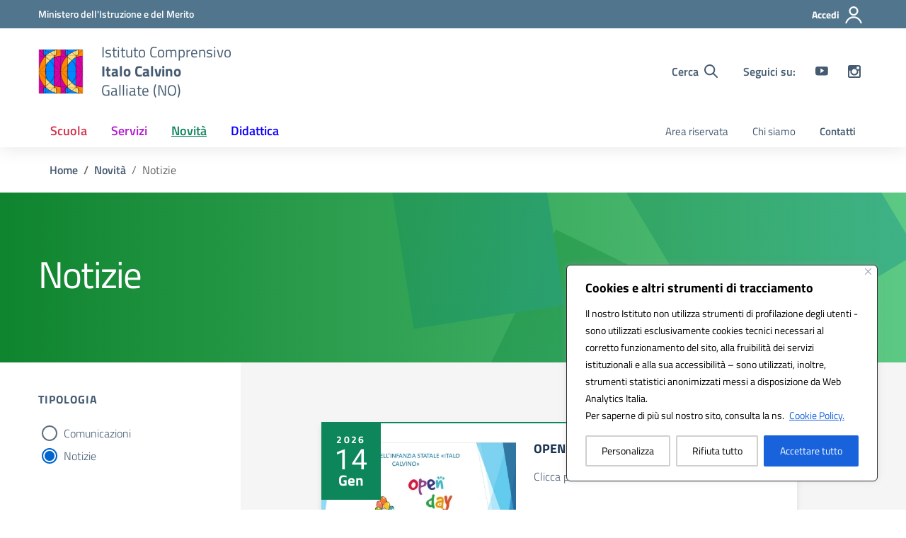

--- FILE ---
content_type: text/html; charset=UTF-8
request_url: https://www.calvinogalliate.edu.it/tipologia-articolo/notizie/
body_size: 66615
content:
<!doctype html><html lang="it"><head><meta charset="utf-8"><meta name="viewport" content="width=device-width, initial-scale=1, shrink-to-fit=no"><meta name="description" content="Homepage del sito istituzionale" /><meta name="theme-color" content="#5a768a" /><link rel="icon" type="image/x-icon" href="https://www.calvinogalliate.edu.it/wp-content/uploads/2024/05/logo-NOIC818005_1-768x766-1.png"><title>Notizie &#8211; Istituto Comprensivo &quot;Italo Calvino&quot;</title><meta name='robots' content='max-image-preview:large' /><link rel="alternate" type="application/rss+xml" title="Istituto Comprensivo &quot;Italo Calvino&quot; &raquo; Feed" href="https://www.calvinogalliate.edu.it/feed/" /><link rel="alternate" type="application/rss+xml" title="Istituto Comprensivo &quot;Italo Calvino&quot; &raquo; Feed dei commenti" href="https://www.calvinogalliate.edu.it/comments/feed/" /><link rel="alternate" type="application/rss+xml" title="Feed Istituto Comprensivo &quot;Italo Calvino&quot; &raquo; Notizie Tipologia Articolo" href="https://www.calvinogalliate.edu.it/tipologia-articolo/notizie/feed/" /><style id='wp-img-auto-sizes-contain-inline-css' type='text/css'>img:is([sizes=auto i],[sizes^="auto," i]){contain-intrinsic-size:3000px 1500px}
/*# sourceURL=wp-img-auto-sizes-contain-inline-css */</style><link data-optimized="1" rel='stylesheet' id='marketplaces_css-css' href='https://www.calvinogalliate.edu.it/wp-content/litespeed/css/d37805e9b1d722021d762cbd3434a36e.css?ver=4a36e' type='text/css' media='all' /><link data-optimized="1" rel='stylesheet' id='wp-block-library-css' href='https://www.calvinogalliate.edu.it/wp-content/litespeed/css/a17e2e1a6b5e26f7d280b4166ecc5c00.css?ver=c5c00' type='text/css' media='all' /><style id='global-styles-inline-css' type='text/css'>:root{--wp--preset--aspect-ratio--square: 1;--wp--preset--aspect-ratio--4-3: 4/3;--wp--preset--aspect-ratio--3-4: 3/4;--wp--preset--aspect-ratio--3-2: 3/2;--wp--preset--aspect-ratio--2-3: 2/3;--wp--preset--aspect-ratio--16-9: 16/9;--wp--preset--aspect-ratio--9-16: 9/16;--wp--preset--color--black: #000000;--wp--preset--color--cyan-bluish-gray: #abb8c3;--wp--preset--color--white: #ffffff;--wp--preset--color--pale-pink: #f78da7;--wp--preset--color--vivid-red: #cf2e2e;--wp--preset--color--luminous-vivid-orange: #ff6900;--wp--preset--color--luminous-vivid-amber: #fcb900;--wp--preset--color--light-green-cyan: #7bdcb5;--wp--preset--color--vivid-green-cyan: #00d084;--wp--preset--color--pale-cyan-blue: #8ed1fc;--wp--preset--color--vivid-cyan-blue: #0693e3;--wp--preset--color--vivid-purple: #9b51e0;--wp--preset--gradient--vivid-cyan-blue-to-vivid-purple: linear-gradient(135deg,rgb(6,147,227) 0%,rgb(155,81,224) 100%);--wp--preset--gradient--light-green-cyan-to-vivid-green-cyan: linear-gradient(135deg,rgb(122,220,180) 0%,rgb(0,208,130) 100%);--wp--preset--gradient--luminous-vivid-amber-to-luminous-vivid-orange: linear-gradient(135deg,rgb(252,185,0) 0%,rgb(255,105,0) 100%);--wp--preset--gradient--luminous-vivid-orange-to-vivid-red: linear-gradient(135deg,rgb(255,105,0) 0%,rgb(207,46,46) 100%);--wp--preset--gradient--very-light-gray-to-cyan-bluish-gray: linear-gradient(135deg,rgb(238,238,238) 0%,rgb(169,184,195) 100%);--wp--preset--gradient--cool-to-warm-spectrum: linear-gradient(135deg,rgb(74,234,220) 0%,rgb(151,120,209) 20%,rgb(207,42,186) 40%,rgb(238,44,130) 60%,rgb(251,105,98) 80%,rgb(254,248,76) 100%);--wp--preset--gradient--blush-light-purple: linear-gradient(135deg,rgb(255,206,236) 0%,rgb(152,150,240) 100%);--wp--preset--gradient--blush-bordeaux: linear-gradient(135deg,rgb(254,205,165) 0%,rgb(254,45,45) 50%,rgb(107,0,62) 100%);--wp--preset--gradient--luminous-dusk: linear-gradient(135deg,rgb(255,203,112) 0%,rgb(199,81,192) 50%,rgb(65,88,208) 100%);--wp--preset--gradient--pale-ocean: linear-gradient(135deg,rgb(255,245,203) 0%,rgb(182,227,212) 50%,rgb(51,167,181) 100%);--wp--preset--gradient--electric-grass: linear-gradient(135deg,rgb(202,248,128) 0%,rgb(113,206,126) 100%);--wp--preset--gradient--midnight: linear-gradient(135deg,rgb(2,3,129) 0%,rgb(40,116,252) 100%);--wp--preset--font-size--small: 13px;--wp--preset--font-size--medium: 20px;--wp--preset--font-size--large: 36px;--wp--preset--font-size--x-large: 42px;--wp--preset--spacing--20: 0.44rem;--wp--preset--spacing--30: 0.67rem;--wp--preset--spacing--40: 1rem;--wp--preset--spacing--50: 1.5rem;--wp--preset--spacing--60: 2.25rem;--wp--preset--spacing--70: 3.38rem;--wp--preset--spacing--80: 5.06rem;--wp--preset--shadow--natural: 6px 6px 9px rgba(0, 0, 0, 0.2);--wp--preset--shadow--deep: 12px 12px 50px rgba(0, 0, 0, 0.4);--wp--preset--shadow--sharp: 6px 6px 0px rgba(0, 0, 0, 0.2);--wp--preset--shadow--outlined: 6px 6px 0px -3px rgb(255, 255, 255), 6px 6px rgb(0, 0, 0);--wp--preset--shadow--crisp: 6px 6px 0px rgb(0, 0, 0);}:where(.is-layout-flex){gap: 0.5em;}:where(.is-layout-grid){gap: 0.5em;}body .is-layout-flex{display: flex;}.is-layout-flex{flex-wrap: wrap;align-items: center;}.is-layout-flex > :is(*, div){margin: 0;}body .is-layout-grid{display: grid;}.is-layout-grid > :is(*, div){margin: 0;}:where(.wp-block-columns.is-layout-flex){gap: 2em;}:where(.wp-block-columns.is-layout-grid){gap: 2em;}:where(.wp-block-post-template.is-layout-flex){gap: 1.25em;}:where(.wp-block-post-template.is-layout-grid){gap: 1.25em;}.has-black-color{color: var(--wp--preset--color--black) !important;}.has-cyan-bluish-gray-color{color: var(--wp--preset--color--cyan-bluish-gray) !important;}.has-white-color{color: var(--wp--preset--color--white) !important;}.has-pale-pink-color{color: var(--wp--preset--color--pale-pink) !important;}.has-vivid-red-color{color: var(--wp--preset--color--vivid-red) !important;}.has-luminous-vivid-orange-color{color: var(--wp--preset--color--luminous-vivid-orange) !important;}.has-luminous-vivid-amber-color{color: var(--wp--preset--color--luminous-vivid-amber) !important;}.has-light-green-cyan-color{color: var(--wp--preset--color--light-green-cyan) !important;}.has-vivid-green-cyan-color{color: var(--wp--preset--color--vivid-green-cyan) !important;}.has-pale-cyan-blue-color{color: var(--wp--preset--color--pale-cyan-blue) !important;}.has-vivid-cyan-blue-color{color: var(--wp--preset--color--vivid-cyan-blue) !important;}.has-vivid-purple-color{color: var(--wp--preset--color--vivid-purple) !important;}.has-black-background-color{background-color: var(--wp--preset--color--black) !important;}.has-cyan-bluish-gray-background-color{background-color: var(--wp--preset--color--cyan-bluish-gray) !important;}.has-white-background-color{background-color: var(--wp--preset--color--white) !important;}.has-pale-pink-background-color{background-color: var(--wp--preset--color--pale-pink) !important;}.has-vivid-red-background-color{background-color: var(--wp--preset--color--vivid-red) !important;}.has-luminous-vivid-orange-background-color{background-color: var(--wp--preset--color--luminous-vivid-orange) !important;}.has-luminous-vivid-amber-background-color{background-color: var(--wp--preset--color--luminous-vivid-amber) !important;}.has-light-green-cyan-background-color{background-color: var(--wp--preset--color--light-green-cyan) !important;}.has-vivid-green-cyan-background-color{background-color: var(--wp--preset--color--vivid-green-cyan) !important;}.has-pale-cyan-blue-background-color{background-color: var(--wp--preset--color--pale-cyan-blue) !important;}.has-vivid-cyan-blue-background-color{background-color: var(--wp--preset--color--vivid-cyan-blue) !important;}.has-vivid-purple-background-color{background-color: var(--wp--preset--color--vivid-purple) !important;}.has-black-border-color{border-color: var(--wp--preset--color--black) !important;}.has-cyan-bluish-gray-border-color{border-color: var(--wp--preset--color--cyan-bluish-gray) !important;}.has-white-border-color{border-color: var(--wp--preset--color--white) !important;}.has-pale-pink-border-color{border-color: var(--wp--preset--color--pale-pink) !important;}.has-vivid-red-border-color{border-color: var(--wp--preset--color--vivid-red) !important;}.has-luminous-vivid-orange-border-color{border-color: var(--wp--preset--color--luminous-vivid-orange) !important;}.has-luminous-vivid-amber-border-color{border-color: var(--wp--preset--color--luminous-vivid-amber) !important;}.has-light-green-cyan-border-color{border-color: var(--wp--preset--color--light-green-cyan) !important;}.has-vivid-green-cyan-border-color{border-color: var(--wp--preset--color--vivid-green-cyan) !important;}.has-pale-cyan-blue-border-color{border-color: var(--wp--preset--color--pale-cyan-blue) !important;}.has-vivid-cyan-blue-border-color{border-color: var(--wp--preset--color--vivid-cyan-blue) !important;}.has-vivid-purple-border-color{border-color: var(--wp--preset--color--vivid-purple) !important;}.has-vivid-cyan-blue-to-vivid-purple-gradient-background{background: var(--wp--preset--gradient--vivid-cyan-blue-to-vivid-purple) !important;}.has-light-green-cyan-to-vivid-green-cyan-gradient-background{background: var(--wp--preset--gradient--light-green-cyan-to-vivid-green-cyan) !important;}.has-luminous-vivid-amber-to-luminous-vivid-orange-gradient-background{background: var(--wp--preset--gradient--luminous-vivid-amber-to-luminous-vivid-orange) !important;}.has-luminous-vivid-orange-to-vivid-red-gradient-background{background: var(--wp--preset--gradient--luminous-vivid-orange-to-vivid-red) !important;}.has-very-light-gray-to-cyan-bluish-gray-gradient-background{background: var(--wp--preset--gradient--very-light-gray-to-cyan-bluish-gray) !important;}.has-cool-to-warm-spectrum-gradient-background{background: var(--wp--preset--gradient--cool-to-warm-spectrum) !important;}.has-blush-light-purple-gradient-background{background: var(--wp--preset--gradient--blush-light-purple) !important;}.has-blush-bordeaux-gradient-background{background: var(--wp--preset--gradient--blush-bordeaux) !important;}.has-luminous-dusk-gradient-background{background: var(--wp--preset--gradient--luminous-dusk) !important;}.has-pale-ocean-gradient-background{background: var(--wp--preset--gradient--pale-ocean) !important;}.has-electric-grass-gradient-background{background: var(--wp--preset--gradient--electric-grass) !important;}.has-midnight-gradient-background{background: var(--wp--preset--gradient--midnight) !important;}.has-small-font-size{font-size: var(--wp--preset--font-size--small) !important;}.has-medium-font-size{font-size: var(--wp--preset--font-size--medium) !important;}.has-large-font-size{font-size: var(--wp--preset--font-size--large) !important;}.has-x-large-font-size{font-size: var(--wp--preset--font-size--x-large) !important;}
/*# sourceURL=global-styles-inline-css */</style><style id='classic-theme-styles-inline-css' type='text/css'>/*! This file is auto-generated */
.wp-block-button__link{color:#fff;background-color:#32373c;border-radius:9999px;box-shadow:none;text-decoration:none;padding:calc(.667em + 2px) calc(1.333em + 2px);font-size:1.125em}.wp-block-file__button{background:#32373c;color:#fff;text-decoration:none}
/*# sourceURL=/wp-includes/css/classic-themes.min.css */</style><link rel='stylesheet' id='dsi-wp-style-css' href='https://www.calvinogalliate.edu.it/wp-content/themes/MyPortalSchool_DesignScuole/style.css' type='text/css' media='all' /><link data-optimized="1" rel='stylesheet' id='dsi-font-css' href='https://www.calvinogalliate.edu.it/wp-content/litespeed/css/668645e2765a2e3efa2e88a8803ae6a1.css?ver=ae6a1' type='text/css' media='all' /><link data-optimized="1" rel='stylesheet' id='dsi-boostrap-italia-css' href='https://www.calvinogalliate.edu.it/wp-content/litespeed/css/9feb1669b51001cea9e94caf38435196.css?ver=35196' type='text/css' media='all' /><link data-optimized="1" rel='stylesheet' id='dsi-scuole-css' href='https://www.calvinogalliate.edu.it/wp-content/litespeed/css/bcc08ee501b9bf805e681d6375d04beb.css?ver=04beb' type='text/css' media='all' /><link data-optimized="1" rel='stylesheet' id='dsi-overrides-css' href='https://www.calvinogalliate.edu.it/wp-content/litespeed/css/72bc6222a8b5c4d302d9924b07c0c2b3.css?ver=0c2b3' type='text/css' media='all' /><link data-optimized="1" rel='stylesheet' id='dsi-carousel-style-css' href='https://www.calvinogalliate.edu.it/wp-content/litespeed/css/b9c2ea8a4021424a7588368d7478b7fa.css?ver=8b7fa' type='text/css' media='all' /><link data-optimized="1" rel='stylesheet' id='dsi-splide-min-css' href='https://www.calvinogalliate.edu.it/wp-content/litespeed/css/cbdf85e14f5366462e3acb0bcc1edc31.css?ver=edc31' type='text/css' media='all' /><link data-optimized="1" rel='stylesheet' id='dsi-print-style-css' href='https://www.calvinogalliate.edu.it/wp-content/litespeed/css/511b2a0e7e986a604b5a44969d31d345.css?ver=1d345' type='text/css' media='print' /> <script type="text/javascript" id="cookie-law-info-js-extra" src="[data-uri]" defer></script> <script data-optimized="1" type="text/javascript" src="https://www.calvinogalliate.edu.it/wp-content/litespeed/js/16c80b5b1ff252906382bb1c4ad2b893.js?ver=2b893" id="cookie-law-info-js" defer data-deferred="1"></script> <script data-optimized="1" type="text/javascript" src="https://www.calvinogalliate.edu.it/wp-content/litespeed/js/5e05637b6d54ff692c6e7966c35e2434.js?ver=e2434" id="dsi-modernizr-js" defer data-deferred="1"></script> <script type="text/javascript" src="https://www.calvinogalliate.edu.it/wp-includes/js/jquery/jquery.min.js" id="jquery-core-js"></script> <script data-optimized="1" type="text/javascript" src="https://www.calvinogalliate.edu.it/wp-content/litespeed/js/1acba561a07587684b1446f364911b66.js?ver=11b66" id="jquery-migrate-js" defer data-deferred="1"></script> <link rel="https://api.w.org/" href="https://www.calvinogalliate.edu.it/wp-json/" /><meta name="apple-itunes-app" content="app-id=6736568592"><style id="cky-style-inline">[data-cky-tag]{visibility:hidden;}</style><link rel="icon" href="https://www.calvinogalliate.edu.it/wp-content/uploads/2022/12/cropped-governo-svg-32x32.png" sizes="32x32" /><link rel="icon" href="https://www.calvinogalliate.edu.it/wp-content/uploads/2022/12/cropped-governo-svg-192x192.png" sizes="192x192" /><link rel="apple-touch-icon" href="https://www.calvinogalliate.edu.it/wp-content/uploads/2022/12/cropped-governo-svg-180x180.png" /><meta name="msapplication-TileImage" content="https://www.calvinogalliate.edu.it/wp-content/uploads/2022/12/cropped-governo-svg-270x270.png" /><style type="text/css" id="wp-custom-css">/*

.bg-redbrown {
  background: #0057ad !important;
}
.section-hero-left {
  background: #0057ad;
	min-height: 350px;
}
*/
/* Cambio colore imm. piccola su home */

.section-hero-left .decoration-02 svg path {

    fill: #ffdc7c !important;

}

/* Cambio colore imm. grande su home */

.section-hero-left .decoration-01 svg path {

    fill: #ffdc7c !important;

}

/* Cambio colore imm. grande nei menù scuola */

.people-red-forms svg path {

    fill: #ffdc7c !important;

}

/* Cambio colore sfondo su home */

.bg-redbrown {

  background: #0086ff !important;

}

	/*Elimina il colore rosso dai menu della scuola*/

.big-quote-bg svg{

display:none;

}

/* IMMAGINE DESTRA */
/*.section-hero-left .hero-img {
    position: absolute;
    z-index: 1;
    top: 0;
    right: 0;
    width: 45%;
    height: 100%;
    background-repeat: no-repeat;
    background-color: #0057ad;
    background-size: contain;
    background-attachment: scroll;
}*/
/* IMMAGINE DESTRA FINE */
/*.section-hero-left:before {
    content: "";
    background-image: url("");
    position: absolute;
    z-index: -1;
    top: 0;
    left: 0;
    width: 100%;
    height: 100%;
    background-size: 65px 65px;
    opacity: 0.12;
}*/

/*.big-quote-bg svg{
display:none;
}
/*
.big-quote h2 {
	font-size: 2rem;
	}
.big-quote:before {
	width: 42px;
}
.big-quote:after{
	width: 42px;
}
*/
/* LOGO CENTRALE GRANDE */
/*.decoration-01 svg{
	display:none;
}
.section-hero-left .decoration-01{
	margin: -156px 0 0 -216px;
	top: 76%;
	right: 0;
	width: 212px;
	height: 211px;
}
.decoration-01 {
overflow: hidden;
vertical-align: middle;

background-size: contain;
background-repeat: no-repeat;	
background-image: url("");
}
/* LOGO CENTRALE GRANDE FINE*/

/* LOGO CENTRALE PICCOLO */
/*.decoration-02 svg{
display:none;
}
/*.decoration-02 {
display:none;
background-size: contain;
background-repeat: no-repeat;
margin: 100px 0 0 100px;
background-image: url("");
}*/
/* LOGO CENTRALE PICCOLO FINE */

/* PRESENTAZIONE */
/*.people-red-forms svg{
	display:none;
}
.people-red-forms{
	height: 100%;
overflow: hidden;
vertical-align: middle;
background-size: contain;
background-repeat: no-repeat;	
background-image: url("");
}
/* PRESENTAZIONE FINE */
/* LOGO SU ARTICOLI SCUOLA */
/*.article-title .title-img svg{
	display: none;
}
*/
/* DISABILITO LINK A PERSONE */
.card-comments-wrapper .card-avatar-content p {
	pointer-events: none;
	cursor: default;
}</style></head><body class="archive tax-tipologia-articolo term-notizie term-161 wp-theme-design-scuole-wordpress-theme-main wp-child-theme-MyPortalSchool_DesignScuole"><div class="svg-vault d-none">
<svg version="1.1" xmlns="http://www.w3.org/2000/svg" xmlns:xlink="http://www.w3.org/1999/xlink">
<defs>
<symbol id="svg-user" viewBox="0 0 32 32">
<rect x="0" y="0.035" width="32" height="32" style="fill:none;" />
<path
d="M3.234,32l-2.97,0c1.368,-7.448 7.893,-13.091 15.736,-13.091c7.843,0 14.368,5.643 15.736,13.091l-2.97,0c-1.322,-5.83 -6.536,-10.182 -12.766,-10.182c-6.23,0 -11.444,4.352 -12.766,10.182Zm12.766,-14.545c4.82,0 8.727,-3.908 8.727,-8.728c0,-4.82 -3.907,-8.727 -8.727,-8.727c-4.82,0 -8.727,3.907 -8.727,8.727c0,4.82 3.907,8.728 8.727,8.728Zm0,-2.91c-3.213,0 -5.818,-2.604 -5.818,-5.818c0,-3.213 2.605,-5.818 5.818,-5.818c3.213,0 5.818,2.605 5.818,5.818c0,3.214 -2.605,5.818 -5.818,5.818Z"
style="fill-rule:nonzero;" />
</symbol>
<symbol id="svg-search" viewBox="0 0 32 32">
<rect x="0" y="0.035" width="32" height="32" style="fill:none;" />
<path
d="M20.743,23.178c-2.172,1.659 -4.887,2.645 -7.831,2.645c-7.131,0 -12.912,-5.78 -12.912,-12.911c0,-7.131 5.781,-12.912 12.912,-12.912c7.131,0 12.911,5.781 12.911,12.912c0,2.944 -0.986,5.659 -2.645,7.831l8.318,8.318c0.672,0.672 0.672,1.762 0,2.435c-0.673,0.672 -1.763,0.672 -2.435,0l-8.318,-8.318Zm-7.831,-19.735c-5.23,0 -9.469,4.239 -9.469,9.469c0,5.229 4.239,9.468 9.469,9.468l0.061,0c5.201,-0.033 9.407,-4.259 9.407,-9.468c0,-5.209 -4.206,-9.436 -9.407,-9.469l-0.061,0Z"
style="fill-rule:nonzero;" />
</symbol>
<symbol id="svg-arrow-left-small" viewBox="0 0 32 32">
<rect x="0" y="0.035" width="32" height="32" style="fill:none;" />
<path
d="M25.181,30.001c-0.238,1.727 -2.423,2.625 -3.804,1.501c-4.798,-4.48 -9.288,-9.281 -13.93,-13.923c-0.822,-0.879 -0.861,-2.215 -0.108,-3.14c4.481,-4.799 9.281,-9.288 13.923,-13.93c1.715,-1.603 5.473,0.882 3.256,3.256l-12.187,12.186l12.295,12.302c0.398,0.491 0.621,0.749 0.555,1.748Z"
style="fill-rule:nonzero;" />
</symbol>
<symbol id="svg-arrow-right-small" viewBox="0 0 32 32">
<rect x="0" y="0.035" width="32" height="32" style="fill:none;" />
<path
d="M6.819,30.001c0.238,1.727 2.423,2.625 3.804,1.501c4.798,-4.48 9.288,-9.281 13.93,-13.923c0.822,-0.879 0.861,-2.215 0.108,-3.14c-4.481,-4.799 -9.281,-9.288 -13.923,-13.93c-1.715,-1.603 -5.473,0.882 -3.256,3.256l12.187,12.186l-12.295,12.302c-0.398,0.491 -0.621,0.749 -0.555,1.748Z"
style="fill-rule:nonzero;" />
</symbol>
<symbol id="svg-arrow-down-small" viewBox="0 0 32 32">
<rect x="0" y="0.035" width="32" height="32" style="fill:none;" />
<path
d="M30.001,6.819c1.727,0.238 2.625,2.423 1.501,3.804c-4.48,4.798 -9.281,9.288 -13.923,13.93c-0.879,0.822 -2.215,0.861 -3.14,0.108c-4.799,-4.481 -9.288,-9.281 -13.93,-13.923c-1.603,-1.715 0.882,-5.473 3.256,-3.256l12.186,12.187l12.302,-12.295c0.491,-0.398 0.749,-0.621 1.748,-0.555Z"
style="fill-rule:nonzero;" />
</symbol>
<symbol id="it-arrow-down" viewBox="0 0 32 32">
<rect x="0" y="0.035" width="32" height="32" style="fill:none;" />
<path
d="M17.895,31.25l11.639,-11.638c0.271,-0.253 0.425,-0.607 0.425,-0.977c0,-0.732 -0.603,-1.335 -1.335,-1.335c-0.37,0 -0.724,0.154 -0.976,0.425l-10.322,10.304l0,-26.694c0,-0.732 -0.603,-1.335 -1.335,-1.335c-0.732,0 -1.335,0.603 -1.335,1.335l0,26.694l-10.304,-10.268c-0.252,-0.271 -0.606,-0.425 -0.976,-0.425c-0.732,0 -1.335,0.602 -1.335,1.335c0,0.37 0.154,0.724 0.425,0.976l11.71,11.603c1.029,1 2.69,1 3.719,0Z"
style="fill-rule:nonzero;" />
</symbol>
<symbol id="it-arrow-left" viewBox="0 0 32 32">
<rect x="0" y="0.035" width="32" height="32" style="fill:none;" />
<path
d="M0.787,17.887l11.589,11.625c0.248,0.254 0.588,0.397 0.943,0.397c0.354,0 0.694,-0.143 0.942,-0.397c0.516,-0.517 0.516,-1.367 0,-1.884l-10.257,-10.292l26.663,0c0.731,0 1.333,-0.602 1.333,-1.333c0,-0.732 -0.602,-1.333 -1.333,-1.333l-26.663,0l10.292,-10.292c0.247,-0.251 0.385,-0.59 0.385,-0.942c0,-0.738 -0.607,-1.345 -1.345,-1.345c-0.361,0 -0.707,0.145 -0.96,0.403l-11.589,11.625c-0.503,0.497 -0.787,1.176 -0.787,1.884c0,0.707 0.284,1.386 0.787,1.884Z"
style="fill-rule:nonzero;" />
</symbol>
<symbol id="it-arrow-right" viewBox="0 0 32 32">
<rect x="0" y="0.035" width="32" height="32" style="fill:none;" />
<path
d="M31.213,17.887l-11.589,11.625c-0.248,0.254 -0.588,0.397 -0.943,0.397c-0.354,0 -0.694,-0.143 -0.942,-0.397c-0.516,-0.517 -0.516,-1.367 0,-1.884l10.257,-10.292l-26.663,0c-0.731,0 -1.333,-0.602 -1.333,-1.333c0,-0.732 0.602,-1.333 1.333,-1.333l26.663,0l-10.292,-10.292c-0.247,-0.251 -0.385,-0.59 -0.385,-0.942c0,-0.738 0.607,-1.345 1.345,-1.345c0.361,0 0.707,0.145 0.96,0.403l11.589,11.625c0.503,0.497 0.787,1.176 0.787,1.884c0,0.707 -0.284,1.386 -0.787,1.884Z"
style="fill-rule:nonzero;" />
</symbol>
<symbol id="it-arrow-up" viewBox="0 0 32 32">
<rect x="0" y="0.035" width="32" height="32" style="fill:none;" />
<path
d="M17.895,0.75l11.639,11.638c0.271,0.253 0.425,0.607 0.425,0.977c0,0.732 -0.603,1.335 -1.335,1.335c-0.37,0 -0.724,-0.154 -0.976,-0.425l-10.322,-10.304l0,26.694c0,0.732 -0.603,1.335 -1.335,1.335c-0.732,0 -1.335,-0.603 -1.335,-1.335l0,-26.694l-10.304,10.268c-0.252,0.271 -0.606,0.425 -0.976,0.425c-0.732,0 -1.335,-0.602 -1.335,-1.335c0,-0.37 0.154,-0.724 0.425,-0.976l11.71,-11.603c1.029,-1 2.69,-1 3.719,0Z"
style="fill-rule:nonzero;" />
</symbol>
<symbol id="it-more-items" viewBox="0 0 32 32">
<rect x="0" y="0.035" width="32" height="32" style="fill:none;" />
<path
d="M16,26.676c1.469,0 2.662,1.192 2.662,2.662c0,1.469 -1.193,2.662 -2.662,2.662c-1.469,0 -2.662,-1.193 -2.662,-2.662c0,-1.47 1.193,-2.662 2.662,-2.662Zm0,-13.329c1.469,0 2.662,1.193 2.662,2.662c0,1.469 -1.193,2.662 -2.662,2.662c-1.469,0 -2.662,-1.193 -2.662,-2.662c0,-1.469 1.193,-2.662 2.662,-2.662Zm0,-13.347c1.469,0 2.662,1.193 2.662,2.662c0,1.47 -1.193,2.662 -2.662,2.662c-1.469,0 -2.662,-1.192 -2.662,-2.662c0,-1.469 1.193,-2.662 2.662,-2.662Z" />
</symbol>
<symbol id="it-download" viewBox="0 0 32 32">
<rect x="0" y="0.035" width="32" height="32" style="fill:none;" />
<path
d="M31.182,22.222l-0.231,0c-0.488,0 -0.889,0.401 -0.889,0.889l0,5.333c-0.066,1.038 -0.971,1.839 -2.009,1.778l-24.017,0c-1.038,0.061 -1.943,-0.74 -2.009,-1.778l0,-5.333c0,-0.488 -0.402,-0.889 -0.889,-0.889l-0.231,0c-0.006,0 -0.012,0 -0.018,0c-0.488,0 -0.889,0.401 -0.889,0.889l0,5.333c0.132,2.075 1.942,3.677 4.018,3.556l24.035,0c2.05,0.081 3.814,-1.509 3.947,-3.556l0,-5.333c0.001,-0.462 -0.357,-0.852 -0.818,-0.889Z"
style="fill-rule:nonzero;" />
<path
d="M23.236,16.871c-0.518,-0.516 -1.368,-0.516 -1.885,0l-4.018,4.018l0,-19.556c0,-0.731 -0.602,-1.333 -1.333,-1.333c-0.731,0 -1.333,0.602 -1.333,1.333l0,19.556l-4,-4.018c-0.517,-0.516 -1.368,-0.516 -1.885,0c-0.509,0.527 -0.509,1.375 0,1.902l5.334,5.334c0.497,0.503 1.176,0.787 1.884,0.787c0.708,0 1.387,-0.284 1.884,-0.787l5.334,-5.334c0.514,-0.522 0.522,-1.37 0.018,-1.902Z"
style="fill-rule:nonzero;" />
</symbol>
<symbol id="it-print" viewBox="0 0 32 32">
<rect x="0" y="0.035" width="32" height="32" style="fill:none;" />
<path
d="M29.333,9.689l-0.889,0l0,-7.022c0,-1.463 -1.203,-2.667 -2.666,-2.667l-19.556,0c-1.463,0 -2.666,1.204 -2.666,2.667l0,7.111l-0.889,0c-1.43,-0.001 -2.619,1.148 -2.667,2.578l0,8.888c0,1.463 1.204,2.667 2.667,2.667l0.889,0l0,5.333c0,1.463 1.203,2.667 2.666,2.667l19.556,0c1.463,0 2.666,-1.204 2.666,-2.667l0,-5.333l0.889,0c1.463,0 2.667,-1.204 2.667,-2.667l0,-8.888c0,-1.463 -1.204,-2.667 -2.667,-2.667Zm-24,-7.022c0,-0.488 0.402,-0.889 0.889,-0.889l19.556,0c0.487,0 0.889,0.401 0.889,0.889l0,7.004l-21.334,0l0,-7.004Zm21.334,26.666c0,0.488 -0.402,0.889 -0.889,0.889l-19.556,0c-0.487,0 -0.889,-0.401 -0.889,-0.889l0,-8.889c0,-0.487 0.402,-0.888 0.889,-0.888l19.556,0c0.487,0 0.889,0.401 0.889,0.888l0,8.889Zm3.555,-8.089c0,0.488 -0.401,0.889 -0.889,0.889l-0.889,0l0,-1.777c0,-1.463 -1.203,-2.667 -2.666,-2.667l-19.556,0c-1.463,0 -2.666,1.204 -2.666,2.667l0,1.777l-0.889,0c-0.488,0 -0.889,-0.401 -0.889,-0.889l0,-8.888c0,-0.488 0.401,-0.889 0.889,-0.889l26.666,0c0.488,0 0.889,0.401 0.889,0.889l0,8.888Z"
style="fill-rule:nonzero;" />
<path
d="M23.093,24.269c0,-0.276 -0.224,-0.5 -0.5,-0.5l-13.222,0c-0.276,0 -0.5,0.224 -0.5,0.5l0,0.778c0,0.276 0.224,0.5 0.5,0.5l13.222,0c0.276,0 0.5,-0.224 0.5,-0.5l0,-0.778Z" />
</symbol>
<symbol id="it-hearing" viewBox="0 0 32 32">
<rect x="0" y="0.035" width="32" height="32" style="fill:none;" />
<path
d="M23.403,31.995c-0.078,0.003 -0.155,0.005 -0.233,0.005c-2.972,0 -5.418,-2.446 -5.418,-5.418c0,-0.055 0.001,-0.11 0.002,-0.164c-0.106,-1.913 -3.169,-4.728 -4.408,-5.826c-2.497,-2.231 -5.153,-4.94 -5.153,-8.959c0.019,-5.688 4.705,-10.358 10.394,-10.358c5.754,0.105 10.43,4.868 10.429,10.624l-1.771,0c0.001,-4.784 -3.876,-8.748 -8.658,-8.854c-4.711,0.01 -8.586,3.878 -8.606,8.588c0,3.276 2.249,5.56 4.551,7.614c2.302,2.053 4.869,4.727 5.011,7.082c-0.005,0.079 -0.008,0.157 -0.008,0.236c0,2.01 1.655,3.665 3.665,3.665c0.068,0 0.135,-0.002 0.203,-0.006c2.117,-0.013 3.852,-1.759 3.852,-3.877c0,-0.095 -0.003,-0.189 -0.01,-0.284l1.771,0c0.001,0.06 0.002,0.12 0.002,0.179c0,3.105 -2.512,5.678 -5.615,5.753Z"
style="fill-rule:nonzero;" />
<circle cx="18.427" cy="11.013" r="3.541" />
<path
d="M6.546,19.76c-2.072,-2.018 -3.333,-4.728 -3.541,-7.614c-0.297,-4.951 2.239,-9.665 6.534,-12.146l0.885,1.523c-3.744,2.175 -5.938,6.303 -5.648,10.623c0.21,2.428 1.27,4.704 2.992,6.428l-1.222,1.186Z"
style="fill-rule:nonzero;" />
</symbol>
<symbol id="it-email" viewBox="0 0 32 32">
<rect x="0" y="0.035" width="32" height="32" style="fill:none;" />
<path
d="M27.2,6.397c1.203,-0.064 2.344,0.556 2.944,1.6c0.167,0.304 0.255,0.645 0.256,0.992l0,14.016c-0.191,1.576 -1.618,2.732 -3.2,2.592l-22.4,0c-1.582,0.14 -3.009,-1.016 -3.2,-2.592l0,-14.016c0.003,-0.349 0.096,-0.691 0.272,-0.992c0.598,-1.039 1.731,-1.658 2.928,-1.6l22.4,0m0,-1.6l-22.4,0c-1.779,-0.062 -3.453,0.87 -4.336,2.416c-0.304,0.543 -0.464,1.154 -0.464,1.776l0,14.016c0.178,2.461 2.337,4.347 4.8,4.192l22.4,0c2.463,0.155 4.622,-1.731 4.8,-4.192l0,-14.016c-0.005,-0.602 -0.153,-1.194 -0.432,-1.728c-0.876,-1.575 -2.567,-2.529 -4.368,-2.464Z"
style="fill-rule:nonzero;" />
<path
d="M27.2,6.397c0.876,-0.001 1.715,0.358 2.32,0.992l-11.2,11.2c-0.601,0.605 -1.419,0.945 -2.272,0.944c-0.849,0.007 -1.665,-0.334 -2.256,-0.944l-11.2,-11.2c0.578,-0.607 1.371,-0.963 2.208,-0.992l22.4,0m0,-1.6l-22.4,0c-1.856,0.005 -3.55,1.086 -4.336,2.768l12.176,12.176c0.9,0.904 2.125,1.412 3.4,1.412c1.275,0 2.5,-0.508 3.4,-1.412l12.128,-12.128c-0.777,-1.711 -2.489,-2.815 -4.368,-2.816Z"
style="fill-rule:nonzero;" />
<path
d="M21.312,16.589l-1.136,1.136l8.992,9.008l1.136,-1.136l-8.992,-9.008Zm-10.448,-0.16l-9.168,9.168l1.136,1.136l9.168,-9.168l-1.136,-1.136Z"
style="fill-rule:nonzero;" />
</symbol>
<symbol id="it-share" viewBox="0 0 32 32">
<rect x="0" y="0.035" width="32" height="32" style="fill:none;" />
<path
d="M25.704,0c-0.012,0 -0.024,0 -0.036,0c-3.376,0 -6.155,2.779 -6.155,6.155c0,0.769 0.144,1.531 0.425,2.247l-8.667,3.979c-1.157,-1.66 -3.057,-2.653 -5.08,-2.653c-3.396,0 -6.191,2.795 -6.191,6.191c0,3.396 2.795,6.19 6.191,6.19c2.023,0 3.923,-0.992 5.08,-2.653l8.649,4.033c-0.289,0.684 -0.451,1.416 -0.478,2.158c0,0.028 0,0.055 0,0.083c0,3.444 2.834,6.279 6.279,6.279c3.445,0 6.279,-2.835 6.279,-6.279c0,-3.445 -2.834,-6.279 -6.279,-6.279c-1.954,0 -3.8,0.912 -4.987,2.464l-8.685,-4.086c0.206,-0.616 0.313,-1.261 0.319,-1.91c-0.012,-0.662 -0.125,-1.318 -0.337,-1.946l8.756,-4.086c1.167,1.568 3.011,2.494 4.965,2.494c3.396,0 6.191,-2.794 6.191,-6.19c0,-3.396 -2.795,-6.191 -6.191,-6.191c-0.016,0 -0.032,0 -0.048,0Zm0,10.613c-0.024,0 -0.047,0 -0.071,0c-2.425,0 -4.421,-1.996 -4.421,-4.422c0,-2.425 1.996,-4.422 4.421,-4.422c2.406,0 4.393,1.963 4.422,4.369c0.029,2.419 -1.932,4.436 -4.351,4.475Zm-19.456,9.781c-0.024,0 -0.047,0 -0.071,0c-2.425,0 -4.422,-1.996 -4.422,-4.422c0,-2.425 1.997,-4.421 4.422,-4.421c2.406,0 4.393,1.963 4.422,4.368c0,2.426 -1.996,4.422 -4.422,4.422l0.071,0.053Zm19.456,9.728c-0.024,0 -0.047,0 -0.071,0c-2.425,0 -4.421,-1.996 -4.421,-4.421c0,-2.426 1.996,-4.422 4.421,-4.422c2.406,0 4.393,1.963 4.422,4.368c0,2.426 -1.996,4.422 -4.422,4.422l0.071,0.053Z"
style="fill-rule:nonzero;" />
</symbol>
<symbol id="it-social-facebook" viewBox="0 0 32 32">
<rect x="0" y="0.035" width="32" height="32" style="fill:none;" />
<path
d="M18.48,32l0,-14.576l4.912,0l0.736,-5.696l-5.648,0l0,-3.648c0,-1.6 0.464,-2.768 2.832,-2.768l2.992,0l0,-5.088c-1.456,-0.154 -2.92,-0.229 -4.384,-0.224c-4.352,0 -7.328,2.656 -7.328,7.52l0,4.192l-4.896,0l0,5.712l4.896,0l0,14.576l5.888,0Z"
style="fill-rule:nonzero;" />
</symbol>
<symbol id="it-social-youtube" viewBox="0 0 32 32">
<rect id="Rectangle-path-youtube" x="0" y="0.035" width="32" height="32" style="fill:none;"/>
<path d="m31.77573,8.22108c0,-2.60747 -2.11214,-4.72101 -4.71821,-4.72101l-22.13523,0c-2.60606,0 -4.71821,2.11355 -4.71821,4.72101l0,12.65813c0,2.60747 2.11214,4.72101 4.71821,4.72101l22.13523,0c2.60606,0 4.71821,-2.11355 4.71821,-4.72101l0,-12.65813zm-18.94299,11.66993l0,-11.89023l9.01616,5.94494l-9.01616,5.94529z" style="fill-rule:nonzero;"/>
</symbol>
<symbol id="it-social-instagram" viewBox="0 0 32 32">
<rect id="Rectangle-path-instagram" x="0" y="0.035" width="32" height="32" style="fill:none;"/>
<path d="m30.68965,1.37694c-0.80291,-0.80313 -1.7651,-1.20452 -2.88606,-1.20452l-23.71288,0c-1.12132,0 -2.08321,0.40153 -2.88635,1.20452c-0.80299,0.80277 -1.20437,1.76481 -1.20437,2.88591l0,23.71266c0,1.12095 0.40131,2.08321 1.20437,2.88606c0.80313,0.80291 1.76525,1.20459 2.88635,1.20459l23.71259,0c1.12073,0 2.08321,-0.40168 2.88613,-1.20459c0.80313,-0.80284 1.20415,-1.7651 1.20415,-2.88606l0,-23.71266c-0.00007,-1.12132 -0.40102,-2.08285 -1.20394,-2.88591zm-19.23787,10.28828c1.25266,-1.21106 2.75813,-1.81688 4.51617,-1.81688c1.77165,0 3.28388,0.60582 4.53683,1.81688c1.25295,1.21128 1.87907,2.67529 1.87907,4.39174c0,1.71623 -0.62611,3.18031 -1.87907,4.39123c-1.25295,1.21157 -2.76467,1.81732 -4.53683,1.81732c-1.75798,0 -3.26329,-0.60626 -4.51617,-1.81732c-1.25295,-1.21106 -1.87936,-2.675 -1.87936,-4.39123c0,-1.71645 0.6264,-3.18038 1.87936,-4.39174zm16.82942,15.4593c0,0.35964 -0.12495,0.66059 -0.37389,0.90299c-0.24967,0.24218 -0.54684,0.36335 -0.89324,0.36335l-22.19651,0c-0.35986,0 -0.66117,-0.12116 -0.90321,-0.36335c-0.2424,-0.24189 -0.36349,-0.54335 -0.36349,-0.90299l0,-13.45565l2.92766,0c-0.27673,0.87222 -0.41513,1.77907 -0.41513,2.72016c0,2.65842 0.96888,4.92476 2.90686,6.80084c1.93819,1.87536 4.27065,2.81347 6.99765,2.81347c1.79958,0 3.4606,-0.42931 4.98381,-1.2875c1.5227,-0.8587 2.72627,-2.02467 3.61282,-3.49908c0.88604,-1.47434 1.32903,-3.08366 1.32903,-4.82767c0,-0.9411 -0.13891,-1.84772 -0.41564,-2.72016l2.80344,0l0,13.45565l-0.00015,0l0,-0.00007zm0,-18.54288c0,0.40146 -0.1384,0.74066 -0.41571,1.01746c-0.27673,0.27702 -0.61571,0.41535 -1.01739,0.41535l-3.61282,0c-0.40124,0 -0.74073,-0.1384 -1.01746,-0.41535c-0.2768,-0.2768 -0.41513,-0.616 -0.41513,-1.01746l0,-3.42577c0,-0.38764 0.13833,-0.72328 0.41513,-1.00713c0.2768,-0.28371 0.61629,-0.42575 1.01746,-0.42575l3.61282,0c0.40168,0 0.74073,0.14196 1.01739,0.42575c0.27724,0.28386 0.41571,0.61949 0.41571,1.00713l0,3.42577z" style="fill-rule:nonzero;"/>
</symbol>
<symbol id="it-social-twitter" viewBox="0 0 32 32">
<rect x="0" y="0.035" width="32" height="32" style="fill:none;" />
<path
d="M10.055,29.037c0.04,0 0.08,0 0.119,0c10.185,0 18.565,-8.38 18.565,-18.565c0,-0.04 0,-0.079 0,-0.119l0,-0.849c1.276,-0.934 2.38,-2.084 3.261,-3.397c-1.199,0.528 -2.47,0.878 -3.771,1.036c1.361,-0.81 2.386,-2.082 2.888,-3.584c-1.309,0.745 -2.733,1.267 -4.213,1.546c-1.241,-1.322 -2.976,-2.072 -4.789,-2.072c-3.6,0 -6.564,2.956 -6.574,6.556c-0.004,0.503 0.053,1.005 0.17,1.494c-5.284,-0.237 -10.227,-2.709 -13.588,-6.794c-1.751,2.977 -0.857,6.855 2.021,8.765c-1.042,-0.025 -2.063,-0.305 -2.972,-0.816c0.002,3.145 2.26,5.87 5.35,6.455c-0.552,0.156 -1.124,0.236 -1.698,0.237c-0.415,0.007 -0.83,-0.021 -1.24,-0.084c0.86,2.664 3.332,4.499 6.131,4.552c-2.322,1.83 -5.195,2.824 -8.152,2.819c-0.523,0 -1.045,-0.034 -1.563,-0.102c3,1.921 6.493,2.936 10.055,2.922"
style="fill-rule:nonzero;" />
</symbol>
<symbol id="it-social-linkedin" viewBox="0 0 32 32">
<rect x="0" y="0.035" width="32" height="32" style="fill:none;" />
<path
d="M24.062,10.087c-2.559,-0.087 -4.97,1.237 -6.268,3.445l0,-2.877l-6.447,0l0,21.31l6.624,0l0,-10.566c0,-2.789 0.515,-5.488 3.978,-5.488c3.463,0 3.427,3.197 3.427,5.665l0,10.389l6.624,0l0,-11.721c0,-5.736 -1.225,-10.157 -7.938,-10.157Zm-20.191,-10.087c-0.006,0 -0.012,0 -0.017,0c-2.114,0 -3.854,1.74 -3.854,3.854c0,2.113 1.74,3.853 3.854,3.853c2.107,0 3.843,-1.728 3.853,-3.836c0,-0.012 0,-0.023 0,-0.035c0,-2.104 -1.731,-3.836 -3.836,-3.836c0,0 0,0 0,0Zm-3.321,10.655l0,21.31l6.589,0l0,-21.31l-6.589,0Zm23.512,-0.533c-2.552,-0.094 -4.961,1.216 -6.268,3.41l0,-2.877l-6.447,0l0,21.31l6.624,0l0,-10.566c0,-2.789 0.515,-5.488 3.978,-5.488c3.463,0 3.427,3.197 3.427,5.665l0,10.389l6.624,0l0,-11.721c0,-5.736 -1.225,-10.157 -7.938,-10.157l0,0.035Zm-23.512,21.843l6.589,0l0,-21.31l-6.589,0l0,21.31Zm3.321,-31.965c-0.006,0 -0.012,0 -0.017,0c-2.114,0 -3.854,1.74 -3.854,3.854c0,2.113 1.74,3.853 3.854,3.853c2.107,0 3.843,-1.728 3.853,-3.836c0,-0.012 0,-0.023 0,-0.035c0,-2.104 -1.731,-3.836 -3.836,-3.836c0,0 0,0 0,0Z"
style="fill-rule:nonzero;" />
</symbol>
<symbol id="it-social-telegram" viewBox="0 0 16 16">
<path d="M16 8A8 8 0 1 1 0 8a8 8 0 0 1 16 0zM8.287 5.906c-.778.324-2.334.994-4.666 2.01-.378.15-.577.298-.595.442-.03.243.275.339.69.47l.175.055c.408.133.958.288 1.243.294.26.006.549-.1.868-.32 2.179-1.471 3.304-2.214 3.374-2.23.05-.012.12-.026.166.016.047.041.042.12.037.141-.03.129-1.227 1.241-1.846 1.817-.193.18-.33.307-.358.336a8.154 8.154 0 0 1-.188.186c-.38.366-.664.64.015 1.088.327.216.589.393.85.571.284.194.568.387.936.629.093.06.183.125.27.187.331.236.63.448.997.414.214-.02.435-.22.547-.82.265-1.417.786-4.486.906-5.751a1.426 1.426 0 0 0-.013-.315.337.337 0 0 0-.114-.217.526.526 0 0 0-.31-.093c-.3.005-.763.166-2.984 1.09z"/>
</symbol>
<symbol id="it-pdf-document" viewBox="0 0 32 32">
<rect x="0" y="0.035" width="32" height="32" style="fill:none;" />
<path
d="M27.117,6.024l-5.243,-5.243c-0.563,-0.562 -1.325,-0.881 -2.118,-0.881l-12.754,0c-1.656,0.006 -3,1.35 -3,3.006l0,25.995c0,1.656 1.344,2.999 3,2.999l17.996,0c1.656,0 3,-1.343 3,-2.999l0,-20.753c0,-0.793 -0.319,-1.562 -0.881,-2.124Zm-2.362,1.881l-4.756,0l0,-4.756l4.756,4.756Zm-17.753,20.996l0,-25.995l9.998,0l0,6.498c0,0.831 0.668,1.5 1.5,1.5l6.498,0l0,17.997l-17.996,0Zm15.634,-8.98c-0.762,-0.75 -2.937,-0.544 -4.024,-0.406c-1.075,-0.656 -1.793,-1.562 -2.3,-2.893c0.244,-1.006 0.632,-2.537 0.338,-3.5c-0.263,-1.637 -2.362,-1.474 -2.662,-0.368c-0.275,1.006 -0.025,2.406 0.437,4.193c-0.625,1.493 -1.556,3.499 -2.212,4.649c-1.25,0.643 -2.937,1.637 -3.187,2.887c-0.206,0.987 1.625,3.449 4.756,-1.95c1.399,-0.462 2.924,-1.031 4.274,-1.256c1.181,0.637 2.562,1.062 3.487,1.062c1.593,0 1.749,-1.762 1.093,-2.418Zm-12.379,4.862c0.319,-0.856 1.531,-1.844 1.9,-2.187c-1.187,1.893 -1.9,2.23 -1.9,2.187Zm5.099,-11.911c0.463,0 0.419,2.006 0.113,2.55c-0.275,-0.869 -0.269,-2.55 -0.113,-2.55Zm-1.524,8.536c0.606,-1.056 1.124,-2.312 1.543,-3.418c0.519,0.944 1.181,1.7 1.881,2.219c-1.3,0.268 -2.431,0.818 -3.424,1.199Zm8.223,-0.312c0,0 -0.312,0.375 -2.331,-0.488c2.194,-0.162 2.556,0.338 2.331,0.488Z"
style="fill-rule:nonzero;" />
</symbol>
<symbol id="svg-gear" viewBox="0 0 32 32">
<rect x="0" y="0.035" width="32" height="32" style="fill:none;" />
<path
d="M27.892,17.568c0.064,-0.512 0.112,-1.024 0.112,-1.568c0,-0.544 -0.048,-1.056 -0.112,-1.568l3.376,-2.64c0.304,-0.24 0.384,-0.672 0.192,-1.024l-3.2,-5.536c-0.192,-0.352 -0.624,-0.48 -0.976,-0.352l-3.984,1.6c-0.832,-0.64 -1.728,-1.168 -2.704,-1.568l-0.608,-4.24c-0.048,-0.384 -0.384,-0.672 -0.784,-0.672l-6.4,0c-0.4,0 -0.736,0.288 -0.784,0.672l-0.608,4.24c-0.976,0.4 -1.872,0.944 -2.704,1.568l-3.984,-1.6c-0.368,-0.144 -0.784,0 -0.976,0.352l-3.2,5.536c-0.208,0.352 -0.112,0.784 0.192,1.024l3.376,2.64c-0.064,0.512 -0.112,1.04 -0.112,1.568c0,0.528 0.048,1.056 0.112,1.568l-3.376,2.64c-0.304,0.24 -0.384,0.672 -0.192,1.024l3.2,5.536c0.192,0.352 0.624,0.48 0.976,0.352l3.984,-1.6c0.832,0.64 1.728,1.168 2.704,1.568l0.608,4.24c0.048,0.384 0.384,0.672 0.784,0.672l6.4,0c0.4,0 0.736,-0.288 0.784,-0.672l0.608,-4.24c0.976,-0.4 1.872,-0.944 2.704,-1.568l3.984,1.6c0.368,0.144 0.784,0 0.976,-0.352l3.2,-5.536c0.192,-0.352 0.112,-0.784 -0.192,-1.024l-3.376,-2.64Zm-11.888,4.032c-3.088,0 -5.6,-2.512 -5.6,-5.6c0,-3.088 2.512,-5.6 5.6,-5.6c3.088,0 5.6,2.512 5.6,5.6c0,3.088 -2.512,5.6 -5.6,5.6Z" />
</symbol>
<symbol id="svg-documents" viewBox="0 0 32 32">
<rect x="0" y="0.035" width="32" height="32" style="fill:none;" />
<path
d="M22.545,0l-17.454,0c-1.6,0 -2.909,1.309 -2.909,2.909l0,20.364l2.909,0l0,-20.364l17.454,0l0,-2.909Zm4.364,5.818l-16,0c-1.6,0 -2.909,1.309 -2.909,2.909l0,20.364c0,1.6 1.309,2.909 2.909,2.909l16,0c1.6,0 2.909,-1.309 2.909,-2.909l0,-20.364c0,-1.6 -1.309,-2.909 -2.909,-2.909Zm0,23.273l-16,0l0,-20.364l16,0l0,20.364Z" />
</symbol>
<symbol id="svg-news" viewBox="0 0 32 32">
<rect x="0" y="0.035" width="32" height="32" style="fill:none;" />
<path
d="M6.891,3.479c-0.358,0.033 -0.632,0.335 -0.63,0.695l0,3.826l-5.565,0c-0.385,0 -0.696,0.312 -0.696,0.696l0,16.174c0,2.117 1.781,3.652 3.826,3.652l24.565,0c2.045,0 3.609,-1.592 3.609,-3.652l0,-20.696c0,-0.384 -0.311,-0.695 -0.696,-0.695l-24.347,0c-0.022,-0.001 -0.044,-0.001 -0.066,0Zm0.761,1.391l22.957,0l0,20c0,1.421 -0.83,2.261 -2.218,2.261l-21.619,0c0.522,-0.613 0.88,-1.369 0.88,-2.261l0,-20Zm3.761,3.13c-0.358,0.034 -0.632,0.336 -0.63,0.696l0,6.261c0,0.384 0.311,0.696 0.695,0.696l15.305,0c0.384,0 0.695,-0.312 0.695,-0.696l0,-6.261c0,-0.384 -0.311,-0.696 -0.695,-0.696l-15.305,0c-0.021,-0.001 -0.043,-0.001 -0.065,0Zm-10.022,1.392l4.87,0l0,15.478c0,1.277 -0.969,2.149 -2.239,2.25c-0.022,0.003 -0.044,0.006 -0.065,0.011l-0.131,0c-1.387,0 -2.435,-0.898 -2.435,-2.261l0,-15.478Zm10.022,8.673c-0.249,0.018 -0.472,0.238 -0.586,0.576c-0.114,0.339 -0.102,0.745 0.032,1.066c0.135,0.321 0.371,0.507 0.619,0.489l15.305,0c0.25,0.006 0.484,-0.196 0.61,-0.528c0.127,-0.332 0.127,-0.742 0,-1.074c-0.126,-0.332 -0.36,-0.534 -0.61,-0.529l-15.305,0c-0.021,-0.001 -0.043,-0.001 -0.065,0Zm0,4.174c-0.249,0.018 -0.472,0.238 -0.586,0.576c-0.114,0.339 -0.102,0.745 0.032,1.066c0.135,0.321 0.371,0.507 0.619,0.489l15.305,0c0.25,0.006 0.484,-0.196 0.61,-0.528c0.127,-0.332 0.127,-0.743 0,-1.074c-0.126,-0.332 -0.36,-0.534 -0.61,-0.529l-15.305,0c-0.021,-0.001 -0.043,-0.001 -0.065,0Z"
style="fill-rule:nonzero;" />
</symbol>
<symbol id="svg-bell" viewBox="0 0 32 32">
<rect x="0" y="0.035" width="32" height="32" style="fill:none;" />
<path
d="M29.462,22.643c-1.208,-1.297 -3.467,-3.249 -3.467,-9.643c0,-4.856 -3.405,-8.744 -7.996,-9.697l0,-1.303c0,-1.104 -0.895,-2 -1.999,-2c-1.104,0 -1.999,0.896 -1.999,2l0,1.303c-4.591,0.953 -7.996,4.841 -7.996,9.697c0,6.394 -2.259,8.346 -3.467,9.643c-0.375,0.403 -0.541,0.885 -0.538,1.357c0.007,1.025 0.811,2 2.006,2l23.988,0c1.195,0 2,-0.975 2.006,-2c0.003,-0.472 -0.163,-0.954 -0.538,-1.357Zm-23.241,0.357c1.326,-1.748 2.776,-4.646 2.783,-9.964c0,-0.012 -0.004,-0.023 -0.004,-0.036c0,-3.866 3.134,-7 7,-7c3.866,0 7,3.134 7,7c0,0.012 -0.004,0.024 -0.004,0.036c0.007,5.319 1.457,8.217 2.783,9.964l-19.558,0Zm9.779,9c2.207,0 3.998,-1.791 3.998,-4l-7.996,0c0,2.209 1.79,4 3.998,4Z"
style="fill-rule:nonzero;" />
</symbol>
<symbol id="svg-bell-solid" viewBox="0 0 32 32">
<rect x="0" y="0.035" width="32" height="32" style="fill:none;" />
<path
d="M16,32c2.207,0 3.998,-1.791 3.998,-4l-7.996,0c0,2.209 1.79,4 3.998,4Zm13.462,-9.357c-1.208,-1.297 -3.467,-3.249 -3.467,-9.643c0,-4.856 -3.405,-8.744 -7.996,-9.698l0,-1.302c0,-1.104 -0.895,-2 -1.999,-2c-1.104,0 -1.999,0.896 -1.999,2l0,1.303c-4.591,0.953 -7.996,4.841 -7.996,9.697c0,6.394 -2.259,8.346 -3.467,9.643c-0.375,0.403 -0.541,0.885 -0.538,1.357c0.007,1.025 0.811,2 2.006,2l23.988,0c1.195,0 2,-0.975 2.006,-2c0.003,-0.472 -0.163,-0.954 -0.538,-1.357Z"
style="fill-rule:nonzero;" />
</symbol>
<symbol id="svg-user-solid" viewBox="0 0 32 32">
<rect x="0" y="0.035" width="32" height="32" style="fill:none;" />
<path
d="M16,16c4.419,0 8,-3.581 8,-8c0,-4.419 -3.581,-8 -8,-8c-4.419,0 -8,3.581 -8,8c0,4.419 3.581,8 8,8Zm5.6,2l-1.044,0c-1.387,0.637 -2.931,1 -4.556,1c-1.625,0 -3.162,-0.363 -4.556,-1l-1.044,0c-4.637,0 -8.4,3.762 -8.4,8.4l0,2.6c0,1.656 1.344,3 3,3l22,0c1.656,0 3,-1.344 3,-3l0,-2.6c0,-4.637 -3.762,-8.4 -8.4,-8.4Z"
style="fill-rule:nonzero;" />
</symbol>
<symbol id="svg-bookmark-solid" viewBox="0 0 32 32">
<rect x="0" y="0.035" width="32" height="32" style="fill:none;" />
<path d="M4,32l0,-29c0,-1.657 1.343,-3 3,-3l18,0c1.657,0 3,1.343 3,3l0,29l-12,-7l-12,7Z"
style="fill-rule:nonzero;" />
</symbol>
<symbol id="svg-home-solid" viewBox="0 0 32 32">
<rect x="0" y="0.035" width="32" height="32" style="fill:none;" />
<path
d="M15.561,10.014l-10.242,8.435l0,9.104c0,0.488 0.401,0.889 0.889,0.889l6.225,-0.016c0.486,-0.002 0.884,-0.403 0.884,-0.889l0,-5.317c0,-0.487 0.401,-0.888 0.889,-0.888l3.555,0c0.488,0 0.889,0.401 0.889,0.888l0,5.313c0,0.001 0,0.002 0,0.003c0,0.488 0.401,0.889 0.889,0.889c0,0 0,0 0,0l6.223,0.017c0.487,0 0.888,-0.401 0.888,-0.889l0,-9.11l-10.239,-8.429c-0.247,-0.2 -0.603,-0.2 -0.85,0Zm16.178,5.733l-4.644,-3.828l0,-7.694c0,-0.366 -0.301,-0.667 -0.667,-0.667l-3.111,0c-0.365,0 -0.666,0.301 -0.666,0.667l0,4.033l-4.974,-4.092c-0.98,-0.807 -2.408,-0.807 -3.388,0l-14.062,11.581c-0.153,0.127 -0.242,0.315 -0.242,0.514c0,0.155 0.054,0.305 0.153,0.425l1.417,1.722c0.126,0.154 0.315,0.243 0.514,0.243c0.155,0 0.306,-0.054 0.425,-0.153l13.067,-10.762c0.247,-0.199 0.603,-0.199 0.85,0l13.067,10.762c0.12,0.099 0.27,0.153 0.425,0.153c0.199,0 0.387,-0.088 0.514,-0.241l1.416,-1.723c0.098,-0.119 0.152,-0.268 0.152,-0.423c0,-0.2 -0.09,-0.391 -0.246,-0.517Z"
style="fill-rule:nonzero;" />
</symbol>
<symbol id="svg-exit" viewBox="0 0 32 32">
<rect x="0" y="0.035" width="32" height="32" style="fill:none;" />
<path
d="M31.2,25.6l-4,0l0,-16.728c0,-1.363 -1.076,-2.472 -2.4,-2.472l-5.6,0l0,3.2l4.8,0l0,19.2l7.2,0c0.442,0 0.8,-0.358 0.8,-0.8l0,-1.6c0,-0.442 -0.358,-0.8 -0.8,-0.8Zm-15.588,-22.35l-9.6,2.487c-0.712,0.185 -1.212,0.848 -1.212,1.609l0,18.254l-4,0c-0.442,0 -0.8,0.358 -0.8,0.8l0,1.6c0,0.442 0.358,0.8 0.8,0.8l16.8,0l0,-23.941c0,-1.079 -0.978,-1.871 -1.988,-1.609Zm-2.412,14.35c-0.663,0 -1.2,-0.717 -1.2,-1.6c0,-0.884 0.537,-1.6 1.2,-1.6c0.662,0 1.2,0.716 1.2,1.6c0,0.883 -0.538,1.6 -1.2,1.6Z"
style="fill-rule:nonzero;" />
</symbol>
<symbol id="svg-cancel-large" viewBox="0 0 32 32">
<rect x="0" y="0.035" width="32" height="32" style="fill:none;" />
<path
d="M16,15.653l15.081,-15.082c0.307,0.307 0.613,0.613 0.919,0.919l-15.081,15.081l13.938,13.939l-0.918,0.919l-13.939,-13.939l-13.939,13.939l-0.918,-0.919l13.938,-13.939l-15.081,-15.081l0.919,-0.919l15.081,15.082Z"
style="fill-rule:nonzero;" />
</symbol>
<symbol id="svg-arrow-circular-left" viewBox="0 0 32 32">
<rect x="0" y="0.035" width="32" height="32" style="fill:none;" />
<path
d="M16.122,0.001c7.312,0.139 14.127,5.764 15.507,12.971c1.377,7.187 -2.875,15.071 -9.665,17.845c-5.676,2.319 -12.644,1.001 -17.087,-3.235c-4.996,-4.763 -6.364,-12.893 -3.121,-19.038c2.667,-5.055 8.163,-8.433 13.953,-8.543c0.207,-0.001 0.206,-0.001 0.413,0Zm-0.4,1c-6.87,0.131 -13.244,5.405 -14.538,12.159c-1.291,6.741 2.695,14.13 9.062,16.732c5.321,2.174 11.853,0.937 16.019,-3.034c4.675,-4.458 5.965,-12.088 2.926,-17.848c-2.494,-4.727 -7.609,-7.905 -13.081,-8.009c-0.195,-0.001 -0.194,-0.001 -0.388,0Z"
style="fill-rule:nonzero;" />
<path
d="M17.823,11.527c-0.109,0.012 -0.2,0.05 -0.286,0.118c-1.377,1.273 -2.653,2.651 -3.979,3.976c-0.175,0.191 -0.188,0.474 -0.026,0.679c1.289,1.394 2.684,2.686 4.026,4.029c0.389,0.358 1.124,-0.257 0.708,-0.708l-3.647,-3.646l3.597,-3.596c0.13,-0.142 0.124,-0.176 0.14,-0.276c0.046,-0.293 -0.184,-0.59 -0.533,-0.576Z"
style="fill-rule:nonzero;" />
</symbol>
<symbol id="svg-arrow-circular-right" viewBox="0 0 32 32">
<rect x="0" y="0.035" width="32" height="32" style="fill:none;" />
<path
d="M16.122,0.001c7.312,0.139 14.127,5.764 15.507,12.971c1.377,7.187 -2.875,15.071 -9.665,17.845c-5.676,2.319 -12.644,1.001 -17.087,-3.235c-4.996,-4.763 -6.364,-12.893 -3.121,-19.038c2.667,-5.055 8.163,-8.433 13.953,-8.543c0.207,-0.001 0.206,-0.001 0.413,0Zm-0.4,1c-6.87,0.131 -13.244,5.405 -14.538,12.159c-1.291,6.741 2.695,14.13 9.062,16.732c5.321,2.174 11.853,0.937 16.019,-3.034c4.675,-4.458 5.965,-12.088 2.926,-17.848c-2.494,-4.727 -7.609,-7.905 -13.081,-8.009c-0.195,-0.001 -0.194,-0.001 -0.388,0Z"
style="fill-rule:nonzero;" />
<path
d="M13.985,11.527c0.109,0.012 0.199,0.05 0.285,0.118c1.377,1.273 2.653,2.651 3.979,3.976c0.176,0.191 0.189,0.474 0.027,0.679c-1.289,1.394 -2.684,2.686 -4.027,4.029c-0.388,0.358 -1.124,-0.257 -0.707,-0.708l3.647,-3.646l-3.597,-3.596c-0.131,-0.142 -0.124,-0.176 -0.14,-0.276c-0.047,-0.293 0.184,-0.59 0.533,-0.576Z"
style="fill-rule:nonzero;" />
</symbol>
<symbol id="svg-smile" viewBox="0 0 32 32">
<rect x="0" y="0.035" width="32" height="32" style="fill:none;" />
<path
d="M15.984,0c-8.832,0 -15.984,7.168 -15.984,16c0,8.832 7.152,16 15.984,16c8.848,0 16.016,-7.168 16.016,-16c0,-8.832 -7.168,-16 -16.016,-16Zm0.016,28.8c-7.072,0 -12.8,-5.728 -12.8,-12.8c0,-7.072 5.728,-12.8 12.8,-12.8c7.072,0 12.8,5.728 12.8,12.8c0,7.072 -5.728,12.8 -12.8,12.8Zm-5.52,-9.6c1.12,1.904 3.152,3.2 5.52,3.2c2.368,0 4.4,-1.296 5.52,-3.2l2.672,0c-1.28,3.28 -4.464,5.6 -8.192,5.6c-3.728,0 -6.912,-2.32 -8.192,-5.6l2.672,0Zm11.12,-9.6c1.325,0 2.4,1.075 2.4,2.4c0,1.325 -1.075,2.4 -2.4,2.4c-1.325,0 -2.4,-1.075 -2.4,-2.4c0,-1.325 1.075,-2.4 2.4,-2.4Zm-11.2,0c1.325,0 2.4,1.075 2.4,2.4c0,1.325 -1.075,2.4 -2.4,2.4c-1.325,0 -2.4,-1.075 -2.4,-2.4c0,-1.325 1.075,-2.4 2.4,-2.4Z" />
</symbol>
<symbol id="svg-classes" viewBox="0 0 32 32">
<rect x="0" y="0.035" width="32" height="32" style="fill:none;" />
<path
d="M32,0c0,0 0,0 0,0l0,18.667l0,0l0,13.333l-32,0l0,-32l32,0Zm-28.667,28.667l5.334,0l0,-10l0,0l0,-15.334l-5.334,0l0,25.334Zm8.667,-10l0,10l6.667,0l0,-10l-6.667,0Zm16.667,0l-6.667,0l0,10l6.667,0l0,-10Zm-16.667,-3.334l16.667,0l0,-12l-16.667,0l0,12Z"
style="fill-rule:nonzero;" />
</symbol>
<symbol id="svg-play" viewBox="0 0 32 32">
<rect x="0" y="0.035" width="32" height="32" style="fill:none;" />
<path
d="M16,0c-8.839,0 -16,7.161 -16,16c0,8.839 7.161,16 16,16c8.839,0 16,-7.161 16,-16c0,-8.839 -7.161,-16 -16,-16Zm7.465,17.548l-11.355,6.517c-1.02,0.567 -2.304,-0.162 -2.304,-1.355l0,-13.42c0,-1.187 1.278,-1.922 2.304,-1.355l11.355,6.904c1.058,0.593 1.058,2.122 0,2.709Z"
style="fill-rule:nonzero;" />
</symbol>
<symbol id="svg-marker-simple" viewBox="0 0 32 32">
<rect x="0" y="0.035" width="32" height="32" style="fill:none;" />
<path
d="M16,0c-6.947,0 -12.6,5.653 -12.6,12.6c0,6.947 7.314,14.867 12.6,19.4c5.282,-4.53 12.6,-12.453 12.6,-19.4c0,-6.947 -5.653,-12.6 -12.6,-12.6Zm0,27.804c-3.355,-3.145 -9.45,-9.947 -9.45,-15.204c0,-5.212 4.238,-9.45 9.45,-9.45c5.212,0 9.45,4.238 9.45,9.45c0,5.257 -6.095,12.059 -9.45,15.204Z"
style="fill-rule:nonzero;" />
</symbol>
<symbol id="svg-bar" viewBox="0 0 32 32">
<rect x="0" y="0.035" width="32" height="32" style="fill:none;" />
<path
d="M25.6,6.435l-1.6,0l0,-1.6c0,-0.883 -0.715,-1.6 -1.6,-1.6l-19.2,0c-0.885,0 -1.6,0.717 -1.6,1.6l0,12.8c0,3.133 1.298,5.966 3.376,8l-4.976,0l0,3.2l25.6,0l0,-3.2l-4.976,0c1.718,-1.68 2.89,-3.909 3.248,-6.4l1.728,0c3.528,0 6.4,-2.87 6.4,-6.4c0,-3.53 -2.872,-6.4 -6.4,-6.4Zm-4.8,11.2c0,4.411 -3.589,8 -8,8c-4.411,0 -8,-3.589 -8,-8l0,-11.2l16,0l0,11.2Zm4.8,-1.6l-1.6,0l0,-6.4l1.6,0c1.766,0 3.2,1.434 3.2,3.2c0,1.765 -1.434,3.2 -3.2,3.2Z"
style="fill-rule:nonzero;" />
</symbol>
<symbol id="svg-car" viewBox="0 0 32 32">
<rect x="0" y="0.035" width="32" height="32" style="fill:none;" />
<path
d="M17.6,4c-5.634,0 -10.307,4.179 -11.086,9.6l-0.114,0c-3.53,0 -6.4,2.872 -6.4,6.4l0,3.2c0,0.885 0.717,1.6 1.6,1.6l3.496,0c0.662,1.859 2.421,3.2 4.504,3.2c2.083,0 3.842,-1.341 4.506,-3.2l5.39,0c0.662,1.859 2.422,3.2 4.504,3.2c2.082,0 3.842,-1.341 4.506,-3.2l1.894,0c0.883,0 1.6,-0.715 1.6,-1.6l0,-4.8c0,-7.941 -6.461,-14.4 -14.4,-14.4Zm10.104,9.6l-8.504,0l0,-6.272c3.765,0.542 6.922,2.957 8.504,6.272Zm-11.704,-6.237l0,6.237l-6.238,0c0.638,-3.13 3.108,-5.6 6.238,-6.237Zm-6.4,17.437c-0.882,0 -1.6,-0.718 -1.6,-1.6c0,-0.882 0.718,-1.6 1.6,-1.6c0.882,0 1.6,0.718 1.6,1.6c0,0.882 -0.718,1.6 -1.6,1.6Zm14.4,0c-0.882,0 -1.6,-0.718 -1.6,-1.6c0,-0.882 0.718,-1.6 1.6,-1.6c0.882,0 1.6,0.718 1.6,1.6c0,0.882 -0.718,1.6 -1.6,1.6Zm4.8,-3.2l-0.294,0c-0.664,-1.859 -2.423,-3.2 -4.506,-3.2c-2.083,0 -3.842,1.341 -4.504,3.2l-5.39,0c-0.664,-1.859 -2.423,-3.2 -4.506,-3.2c-2.083,0 -3.842,1.341 -4.504,3.2l-1.896,0l0,-1.6c0,-1.766 1.435,-3.2 3.2,-3.2l22.272,0c0.075,0.525 0.128,1.056 0.128,1.6l0,3.2Z"
style="fill-rule:nonzero;" />
</symbol>
<symbol id="svg-parking" viewBox="0 0 32 32">
<rect x="0" y="0.035" width="32" height="32" style="fill:none;" />
<path
d="M25.168,0c1.685,0 3.056,1.372 3.056,3.056l0,16.807c0,1.686 -1.371,3.056 -3.056,3.056l-3.719,0l-5.449,9.081l-5.449,-9.081l-3.719,0c-1.685,0 -3.056,-1.37 -3.056,-3.056l0,-16.807c0,-1.684 1.371,-3.056 3.056,-3.056l18.336,0Zm0,19.863l0,-16.807l-18.336,0l0,16.807l5.449,0l3.719,6.199l3.719,-6.199l5.449,0Zm-4.586,-13.751l3.058,6.112l0,3.056l-1.528,0c0,0.845 -0.683,1.528 -1.528,1.528c-0.845,0 -1.528,-0.683 -1.528,-1.528l-6.112,0c0,0.845 -0.683,1.528 -1.528,1.528c-0.845,0 -1.528,-0.683 -1.528,-1.528l-1.528,0l0,-3.056l3.056,-6.112l9.166,0Zm0.002,7.64l0,-1.528l-3.056,0l0,1.528l3.056,0Zm-6.112,0l0,-1.528l-3.056,0l0,1.528l3.056,0Zm6.112,-3.056l-1.528,-3.056l-6.112,0l-1.528,3.056l9.168,0Z"
style="fill-rule:nonzero;" />
</symbol>
<symbol id="svg-chair-accessibility" viewBox="0 0 32 32">
<rect x="0" y="0.035" width="32" height="32" style="fill:none;" />
<path
d="M31.006,24.104l0.89,1.792c0.245,0.494 0.043,1.095 -0.452,1.34l-4.091,2.055c-1.003,0.498 -2.222,0.075 -2.699,-0.94l-3.924,-8.351l-8.73,0c-0.995,0 -1.839,-0.732 -1.98,-1.717c-2.118,-14.826 -1.996,-13.905 -2.02,-14.283c0,-2.272 1.895,-4.102 4.191,-3.996c2.079,0.097 3.753,1.807 3.808,3.888c0.054,2.058 -1.447,3.776 -3.413,4.065l0.291,2.043l8.123,0c0.552,0 1,0.448 1,1l0,2c0,0.552 -0.448,1 -1,1l-7.551,0l0.286,2l8.265,0c0.775,0 1.48,0.448 1.81,1.15l3.595,7.65l2.261,-1.147c0.495,-0.245 1.095,-0.043 1.34,0.451Zm-11.546,-2.104l-1.532,0c-0.486,3.388 -3.408,6 -6.928,6c-3.86,0 -7,-3.14 -7,-7c0,-2.594 1.418,-4.863 3.52,-6.072c-0.232,-1.623 -0.427,-2.992 -0.593,-4.146c-4.055,1.622 -6.927,5.591 -6.927,10.218c0,6.065 4.935,11 11,11c4.492,0 8.363,-2.707 10.069,-6.574l-1.609,-3.426Z"
style="fill-rule:nonzero;" />
</symbol>
<symbol id="svg-entrance" viewBox="0 0 32 32">
<rect x="0" y="0.035" width="32" height="32" style="fill:none;" />
<path
d="M24,32l-17.6,0c-1.765,0 -3.2,-1.435 -3.2,-3.2l0,-25.6c0,-1.763 1.435,-3.2 3.2,-3.2l17.6,0c1.765,0 3.2,1.437 3.2,3.2l0,4.8l-3.2,0l0,-4.8l-17.6,0l0,25.6l17.6,0l0,-4.8l3.2,0l0,4.8c0,1.765 -1.435,3.2 -3.2,3.2Zm4.8,-17.6l-13.744,0l3.675,-3.667l-2.262,-2.266l-7.531,7.519l7.529,7.544l2.266,-2.26l-3.664,-3.67l13.731,0l0,-3.2Z"
style="fill-rule:nonzero;" />
</symbol>
<symbol id="svg-road" viewBox="0 0 32 32">
<rect x="0" y="0.035" width="32" height="32" style="fill:none;" />
<path
d="M24,0c0.751,0 1.4,0.523 1.562,1.253l6.4,28.8c0.105,0.474 -0.011,0.97 -0.314,1.349c-0.304,0.378 -0.763,0.598 -1.248,0.598l-28.8,0c-0.485,0 -0.944,-0.22 -1.248,-0.598c-0.304,-0.379 -0.419,-0.875 -0.314,-1.349l6.4,-28.8c0.162,-0.73 0.812,-1.253 1.562,-1.253l16,0Zm4.407,28.8l-5.69,-25.6l-5.117,0l0,6.4l-3.2,0l0,-6.4l-5.117,0l-5.688,25.6l10.805,0l0,-6.4l3.2,0l0,6.4l10.807,0Zm-10.807,-16l0,6.4l-3.2,0l0,-6.4l3.2,0Z"
style="fill-rule:nonzero;" />
</symbol>
<symbol id="svg-project" viewBox="0 0 32 32">
<rect x="0" y="0.035" width="32" height="32" style="fill:none;" />
<path
d="M22.42,0l6.671,6.671l0,22.42c0,1.606 -1.305,2.909 -2.909,2.909l-20.364,0c-1.604,0 -2.909,-1.303 -2.909,-2.909l0,-26.182c0,-1.604 1.305,-2.909 2.909,-2.909l16.602,0Zm3.763,29.091l-0.001,-20.364l-5.818,0l0,-5.818l-14.546,0l0,26.182l20.365,0Zm-13.092,-2.909l8.727,0l-4.363,-7.273l-4.364,7.273Zm-4.364,-10.182l5.818,0l0,2.909l-5.818,0l0,-2.909Zm12.364,-1.455c1.204,0 2.182,0.978 2.182,2.182c0,1.204 -0.978,2.182 -2.182,2.182c-1.204,0 -2.182,-0.978 -2.182,-2.182c0,-1.204 0.978,-2.182 2.182,-2.182Zm-12.364,-2.909l8.728,0l0,2.909l-8.728,0l0,-2.909Zm0,-4.363l7.273,0l0,2.909l-7.273,0l0,-2.909Z"
style="fill-rule:nonzero;" />
</symbol>
<symbol id="svg-school" viewBox="0 0 32 32">
<rect x="0" y="0.035" width="32" height="32" style="fill:none;" />
<path
d="M1.455,23.273c-0.803,0 -1.455,0.651 -1.455,1.454l0,2.909c0,0.805 0.652,1.455 1.455,1.455c0.802,0 1.454,-0.65 1.454,-1.455l0,-2.909c0,-0.803 -0.652,-1.454 -1.454,-1.454Zm29.741,-12.937l-14.546,-7.273c-0.408,-0.205 -0.891,-0.205 -1.302,0l-14.545,7.273c-0.291,0.144 -0.515,0.397 -0.647,0.672c-0.088,0.177 -0.156,0.48 -0.156,0.628l0,8.386c0,0.801 0.652,1.454 1.455,1.454c0.802,0 1.454,-0.653 1.454,-1.454l0,-6.236l2.909,1.164l0,7.133c0,0.55 0.311,1.053 0.805,1.3c2.5,1.248 5.07,2.791 9.377,2.791c4.307,0 6.879,-1.543 9.378,-2.791c0.493,-0.249 0.804,-0.75 0.804,-1.302l0,-7.133l4.905,-1.962c0.531,-0.212 0.888,-0.717 0.912,-1.29c0.024,-0.572 -0.291,-1.103 -0.803,-1.36Zm-7.923,10.846l-1.418,0.709c-3.667,1.834 -8.044,1.834 -11.71,0l-1.418,-0.709l0,-5.069l6.732,2.694c0.175,0.07 0.358,0.102 0.541,0.102c0.183,0 0.367,-0.032 0.541,-0.103l6.732,-2.694l0,5.07Zm-7.273,-5.294l-10.998,-4.4l10.998,-5.497l10.998,5.497l-10.998,4.4Z"
style="fill-rule:nonzero;" />
</symbol>
<symbol id="svg-service" viewBox="0 0 32 32">
<rect x="0" y="0.035" width="32" height="32" style="fill:none;" />
<path
d="M32,2.814l0,26.372l-21.428,0l0,-8.241l3.297,0l0,4.945l14.834,0l0,-19.78l-18.131,0l0,-3.296l21.428,0Zm-16.483,11.538c1.82,0 3.297,1.48 3.297,3.296l0,1.649l3.296,0l0,-1.649c0,-3.636 -2.958,-6.593 -6.593,-6.593l-9.207,0l3.296,-3.296l-2.33,-2.331l-7.276,7.275l7.276,7.278l2.33,-2.331l-3.296,-3.297l9.207,0l0,-0.001Z"
style="fill-rule:nonzero;" />
</symbol>
<symbol id="svg-link" viewBox="0 0 32 32">
<rect x="0" y="0.035" width="32" height="32" style="fill:none;" />
<path
d="M20.413,11.586c3.734,3.739 3.683,9.732 0.022,13.412c-0.007,0.008 -0.015,0.016 -0.022,0.023l-4.2,4.2c-3.705,3.705 -9.731,3.704 -13.435,0c-3.705,-3.703 -3.705,-9.731 0,-13.435l2.319,-2.319c0.615,-0.615 1.674,-0.206 1.706,0.663c0.04,1.108 0.239,2.221 0.605,3.295c0.125,0.364 0.036,0.767 -0.236,1.039l-0.818,0.817c-1.752,1.752 -1.807,4.604 -0.072,6.373c1.751,1.786 4.63,1.797 6.395,0.032l4.2,-4.2c1.762,-1.761 1.755,-4.609 0,-6.364c-0.231,-0.231 -0.464,-0.41 -0.646,-0.535c-0.261,-0.18 -0.422,-0.472 -0.434,-0.788c-0.025,-0.661 0.209,-1.341 0.731,-1.863l1.316,-1.316c0.345,-0.345 0.886,-0.388 1.286,-0.108c0.458,0.32 0.888,0.679 1.283,1.074Zm8.808,-8.808c-3.704,-3.704 -9.73,-3.705 -13.435,0l-4.2,4.2c-0.007,0.007 -0.015,0.015 -0.022,0.023c-3.661,3.68 -3.712,9.674 0.022,13.412c0.395,0.395 0.825,0.754 1.283,1.074c0.4,0.28 0.941,0.237 1.286,-0.108l1.316,-1.316c0.522,-0.522 0.756,-1.202 0.731,-1.863c-0.012,-0.316 -0.173,-0.608 -0.434,-0.788c-0.182,-0.125 -0.415,-0.304 -0.646,-0.535c-1.755,-1.755 -1.762,-4.603 0,-6.364l4.2,-4.2c1.765,-1.765 4.644,-1.754 6.395,0.032c1.734,1.769 1.68,4.621 -0.072,6.373l-0.818,0.817c-0.272,0.272 -0.361,0.675 -0.236,1.039c0.366,1.074 0.565,2.187 0.605,3.295c0.032,0.869 1.091,1.278 1.706,0.663l2.319,-2.319c3.705,-3.704 3.705,-9.732 0,-13.435Z"
style="fill-rule:nonzero;" />
</symbol>
<symbol id="svg-ticket" viewBox="0 0 32 32">
<rect x="0" y="0.035" width="32" height="32" style="fill:none;" />
<path
d="M7.111,10.667l17.778,0l0,10.666l-17.778,0l0,-10.666Zm22.222,5.333c0,1.473 1.194,2.667 2.667,2.667l0,5.333c0,1.473 -1.194,2.667 -2.667,2.667l-26.666,0c-1.473,0 -2.667,-1.194 -2.667,-2.667l0,-5.333c1.473,0 2.667,-1.194 2.667,-2.667c0,-1.473 -1.194,-2.667 -2.667,-2.667l0,-5.333c0,-1.473 1.194,-2.667 2.667,-2.667l26.666,0c1.473,0 2.667,1.194 2.667,2.667l0,5.333c-1.473,0 -2.667,1.194 -2.667,2.667Zm-2.666,-5.778c0,-0.736 -0.597,-1.333 -1.334,-1.333l-18.666,0c-0.737,0 -1.334,0.597 -1.334,1.333l0,11.556c0,0.736 0.597,1.333 1.334,1.333l18.666,0c0.737,0 1.334,-0.597 1.334,-1.333l0,-11.556Z"
style="fill-rule:nonzero;" />
</symbol>
<symbol id="svg-doc-document" viewBox="0 0 32 32">
<rect x="0" y="0.035" width="32" height="32" style="fill:none;" />
<path
d="M5.819,29.091l20.363,0l0,-1.455l2.91,0l0,1.455c0,1.604 -1.305,2.909 -2.91,2.909l-20.363,0c-1.605,0 -2.909,-1.305 -2.909,-2.909l0,-1.455l2.909,0l0,1.455Zm5.818,-11.636l0,2.909c0,2.405 1.958,4.363 4.364,4.363c2.405,0 4.363,-1.958 4.363,-4.363l0,-2.909c0,-2.406 -1.958,-4.364 -4.363,-4.364c-2.406,0 -4.364,1.958 -4.364,4.364Zm18.909,-4.364l0,2.909l-4.364,0c-0.801,0 -1.454,0.652 -1.454,1.455l0,2.909c0,0.803 0.653,1.454 1.454,1.454l4.364,0l0,2.909l-4.364,0c-2.405,0 -4.363,-1.958 -4.363,-4.363l0,-2.909c0,-2.406 1.958,-4.364 4.363,-4.364l4.364,0Zm-13.091,4.364l0,2.909c0,0.803 -0.653,1.454 -1.454,1.454c-0.802,0 -1.455,-0.651 -1.455,-1.454l0,-2.909c0,-0.803 0.653,-1.455 1.455,-1.455c0.801,0 1.454,0.652 1.454,1.455Zm11.637,-7.273l-2.91,0l0,-1.455l-5.818,0l0,-5.818l-14.545,0l0,7.273l-2.909,0l0,-7.273c0,-1.603 1.304,-2.909 2.909,-2.909l16.602,0l6.671,6.671l0,3.511Z" />
<path
d="M1.306,13.091l4.364,0c2.405,0 4.363,1.958 4.363,4.364l0,2.909c0,2.405 -1.958,4.363 -4.363,4.363l-4.364,0l0,-11.636Zm4.364,2.909l-1.461,0l0,5.818l1.461,0c0.801,0 1.454,-0.651 1.454,-1.454l0,-2.909c0,-0.803 -0.653,-1.455 -1.454,-1.455Z" />
</symbol>
<symbol id="svg-xml-document" viewBox="0 0 32 32">
<rect x="0" y="0.035" width="32" height="32" style="fill:none;" />
<path
d="M5.818,29.091l20.364,0l0,-1.455l2.91,0l0,1.455c0,1.604 -1.305,2.909 -2.91,2.909l-20.364,0c-1.605,0 -2.91,-1.305 -2.91,-2.909l0,-1.455l2.91,0l0,1.455Zm14.563,-16.002c0.135,0.002 0.271,0.023 0.405,0.064c0.612,0.186 1.032,0.752 1.032,1.392l0,10.183l-2.909,0l0,-5.377l-0.244,0.363c-0.54,0.811 -1.881,0.811 -2.421,0l-0.244,-0.365l0,5.378l-2.909,0l0,-10.182c0,-0.64 0.42,-1.206 1.033,-1.391c0.61,-0.188 1.275,0.051 1.632,0.585l1.699,2.548l1.699,-2.55c0.275,-0.413 0.735,-0.649 1.212,-0.648l0.015,0Zm5.801,0.001l0,8.728l4.364,0l0,2.909l-7.273,0l0,-11.637l2.909,0Zm-19.541,2.991l1.795,-2.991l3.394,0l-3.493,5.818l3.493,5.819l-3.394,0l-1.795,-2.989l-1.794,2.989l-3.393,0l3.491,-5.819l-3.491,-5.818l3.393,0l1.794,2.991Zm15.78,-16.081l6.671,6.671l0,3.51l-2.91,0l0,-1.455l-5.818,0l0,-5.818l-14.546,0l0,7.274l-2.91,0l0,-7.273c0,-1.606 1.305,-2.909 2.91,-2.909l16.603,0Z"
style="fill-rule:nonzero;" />
</symbol>
<symbol id="svg-paperclip" viewBox="0 0 32 32">
<rect x="0" y="0.035" width="32" height="32" style="fill:none;" />
<path
d="M4.703,29.133c-3.652,-3.768 -3.584,-9.844 0.086,-13.598l13.11,-13.41c2.77,-2.834 7.272,-2.834 10.042,0c2.744,2.805 2.747,7.333 0,10.142l-11.428,11.678c-1.866,1.909 -4.914,1.882 -6.749,-0.062c-1.767,-1.874 -1.71,-4.842 0.091,-6.685l8.984,-9.177c0.387,-0.395 1.02,-0.401 1.414,-0.015l1.429,1.399c0.395,0.386 0.401,1.019 0.015,1.414l-8.983,9.176c-0.308,0.315 -0.327,0.839 -0.04,1.143c0.273,0.29 0.702,0.295 0.98,0.011l11.428,-11.679c1.226,-1.254 1.226,-3.295 0,-4.55c-1.2,-1.226 -3.123,-1.227 -4.323,0l-13.11,13.41c-2.172,2.223 -2.206,5.82 -0.074,8.02c2.126,2.193 5.561,2.196 7.691,0.018l10.754,-11c0.386,-0.395 1.019,-0.402 1.414,-0.016l1.43,1.398c0.395,0.386 0.402,1.019 0.016,1.414l-10.754,11c-3.724,3.808 -9.746,3.763 -13.423,-0.031Z"
style="fill-rule:nonzero;" />
</symbol>
<symbol id="svg-school-building" viewBox="0 0 32 32">
<rect x="0" y="0.035" width="32" height="32" style="fill:none;" />
<path
d="M0,14.4l0,13.6c0,0.442 0.358,0.8 0.8,0.8l4,0l0,-16l-3.2,0c-0.883,0 -1.6,0.716 -1.6,1.6Zm18,-2.4l-1.2,0l0,-2c0,-0.221 -0.179,-0.4 -0.4,-0.4l-0.8,0c-0.221,0 -0.4,0.179 -0.4,0.4l0,3.2c0,0.221 0.179,0.4 0.4,0.4l2.4,0c0.221,0 0.4,-0.179 0.4,-0.4l0,-0.8c0,-0.221 -0.179,-0.4 -0.4,-0.4Zm6.888,-3.198l-8,-5.334c-0.537,-0.357 -1.239,-0.357 -1.775,0l-8,5.334c-0.445,0.296 -0.713,0.796 -0.713,1.331l0,18.667l6.4,0l0,-7.2c0,-0.442 0.358,-0.8 0.8,-0.8l4.8,0c0.442,0 0.8,0.358 0.8,0.8l0,7.2l6.4,0l0,-18.667c0,-0.535 -0.268,-1.035 -0.712,-1.331Zm-8.888,7.198c-2.209,0 -4,-1.791 -4,-4c0,-2.209 1.791,-4 4,-4c2.209,0 4,1.791 4,4c0,2.209 -1.791,4 -4,4Zm14.4,-3.2l-3.2,0l0,16l4,0c0.442,0 0.8,-0.358 0.8,-0.8l0,-13.6c0,-0.884 -0.716,-1.6 -1.6,-1.6Z"
style="fill-rule:nonzero;" />
</symbol>
<symbol id="svg-newspaper" viewBox="0 0 32 32">
<rect x="0" y="0.035" width="32" height="32" style="fill:none;" />
<path
d="M30.667,5.333l-24.445,0c-1.159,0 -2.147,0.744 -2.514,1.778l-2.375,0c-0.736,0 -1.333,0.597 -1.333,1.333l0,15.112c0,1.718 1.393,3.111 3.111,3.111l27.556,0c0.736,0 1.333,-0.597 1.333,-1.334l0,-18.666c0,-0.737 -0.597,-1.334 -1.333,-1.334Zm-28,18.223l0,-13.778l0.889,0l0,13.778c0,0.245 -0.2,0.444 -0.445,0.444c-0.245,0 -0.444,-0.199 -0.444,-0.444Zm26.666,0.444l-23.143,0c0.021,-0.145 0.032,-0.294 0.032,-0.444l0,-15.556l23.111,0l0,16Zm-19.777,-6.667l7.555,0c0.368,0 0.667,-0.298 0.667,-0.666l0,-5.334c0,-0.368 -0.299,-0.666 -0.667,-0.666l-7.555,0c-0.369,0 -0.667,0.298 -0.667,0.666l0,5.334c0,0.368 0.298,0.666 0.667,0.666Zm1.555,-4.444l4.445,0l0,2.222l-4.445,0l0,-2.222Zm-2.222,7.778l0,-1.334c0,-0.368 0.298,-0.666 0.667,-0.666l7.555,0c0.368,0 0.667,0.298 0.667,0.666l0,1.334c0,0.368 -0.299,0.666 -0.667,0.666l-7.555,0c-0.369,0 -0.667,-0.298 -0.667,-0.666Zm10.667,0l0,-1.334c0,-0.368 0.298,-0.666 0.666,-0.666l5.778,0c0.368,0 0.667,0.298 0.667,0.666l0,1.334c0,0.368 -0.299,0.666 -0.667,0.666l-5.778,0c-0.368,0 -0.666,-0.298 -0.666,-0.666Zm0,-8l0,-1.334c0,-0.368 0.298,-0.666 0.666,-0.666l5.778,0c0.368,0 0.667,0.298 0.667,0.666l0,1.334c0,0.368 -0.299,0.666 -0.667,0.666l-5.778,0c-0.368,0 -0.666,-0.298 -0.666,-0.666Zm0,4l0,-1.334c0,-0.368 0.298,-0.666 0.666,-0.666l5.778,0c0.368,0 0.667,0.298 0.667,0.666l0,1.334c0,0.368 -0.299,0.666 -0.667,0.666l-5.778,0c-0.368,0 -0.666,-0.298 -0.666,-0.666Z"
style="fill-rule:nonzero;" />
</symbol>
<symbol id="svg-hand-point-up" viewBox="0 0 32 32">
<rect x="0" y="0.035" width="32" height="32" style="fill:none;" />
<path
d="M8.6,5.2l0,5.386c-0.461,-0.091 -0.93,-0.136 -1.4,-0.136c-2.995,0 -5.2,2.192 -5.2,5.75c0,2.832 3.034,3.563 4.924,4.732c0.776,0.483 1.457,1.062 2.078,1.615l0.009,0.009l0.01,0.008c1.092,0.957 1.479,1.451 1.479,1.886l0,0.167c-0.31,0.36 -0.5,0.846 -0.5,1.383l0,4c0,1.105 0.806,2 1.8,2l14.4,0c0.994,0 1.8,-0.895 1.8,-2l0,-4c0,-0.537 -0.19,-1.023 -0.5,-1.383l0,-0.167c0,-1.793 2.5,-4.196 2.5,-7.95l0,-1.331c0,-3.909 -2.416,-6.175 -5.697,-6.246c-1.113,-0.781 -2.549,-1.156 -3.924,-0.999c-0.437,-0.223 -0.9,-0.39 -1.379,-0.496l0,-2.228c0,-2.84 -2.349,-5.2 -5.2,-5.2c-2.819,0 -5.2,2.381 -5.2,5.2Zm7.4,0l0,5.689c0.917,-0.802 2.677,-0.901 3.816,0.31c1.228,-0.702 2.851,-0.106 3.351,0.807c2.446,-0.407 3.833,0.63 3.833,3.163l0,1.331c0,2.843 -2.245,4.826 -2.48,7.5l-11.047,0c-0.185,-1.577 -1.326,-2.685 -2.475,-3.692c-0.79,-0.705 -1.581,-1.358 -2.492,-1.925c-1.462,-0.905 -3.506,-1.633 -3.506,-2.183c0,-1.461 0.55,-2.75 2.2,-2.75c2.2,0 3.317,1.65 4.4,1.65l0,-9.9c0,-1.152 1.031,-2.2 2.2,-2.2c1.186,0 2.2,1.014 2.2,2.2Zm8,21.3c0.828,0 1.5,0.672 1.5,1.5c0,0.828 -0.672,1.5 -1.5,1.5c-0.828,0 -1.5,-0.672 -1.5,-1.5c0,-0.828 0.672,-1.5 1.5,-1.5Z"
style="fill-rule:nonzero;" />
</symbol>
<symbol id="svg-content" viewBox="0 0 32 32">
<rect x="0" y="0.035" width="32" height="32" style="fill:none;" />
<path
d="M20.491,1.123l0,2.807c0,0.62 -0.502,1.123 -1.123,1.123l-17.964,0c-0.621,0 -1.123,-0.503 -1.123,-1.123l0,-2.807c0,-0.62 0.502,-1.123 1.123,-1.123l17.964,0c0.621,0 1.123,0.503 1.123,1.123Zm-20.21,8.982l0,2.807c0,0.62 0.502,1.123 1.123,1.123l29.192,0c0.621,0 1.123,-0.503 1.123,-1.123l0,-2.807c0,-0.62 -0.502,-1.123 -1.123,-1.123l-29.192,0c-0.621,0 -1.123,0.503 -1.123,1.123Zm1.123,21.895l29.192,0c0.621,0 1.123,-0.503 1.123,-1.123l0,-2.807c0,-0.62 -0.502,-1.123 -1.123,-1.123l-29.192,0c-0.621,0 -1.123,0.503 -1.123,1.123l0,2.807c0,0.62 0.502,1.123 1.123,1.123Zm17.964,-14.035l-17.964,0c-0.621,0 -1.123,0.503 -1.123,1.123l0,2.807c0,0.62 0.502,1.123 1.123,1.123l17.964,0c0.621,0 1.123,-0.503 1.123,-1.123l0,-2.807c0,-0.62 -0.502,-1.123 -1.123,-1.123Z"
style="fill-rule:nonzero;" />
</symbol>
<symbol id="svg-generic-document" viewBox="0 0 32 32">
<rect x="0" y="0.035" width="32" height="32" style="fill:none;" />
<path
d="M22.42,0l6.671,6.671l0,22.42c0,1.606 -1.305,2.909 -2.909,2.909l-20.364,0c-1.604,0 -2.909,-1.303 -2.909,-2.909l0,-26.182c0,-1.604 1.305,-2.909 2.909,-2.909l16.602,0Zm3.763,29.091l-0.001,-20.364l-5.818,0l0,-5.818l-14.546,0l0,26.182l20.365,0Zm-13.092,-2.909l8.727,0l-4.363,-7.273l-4.364,7.273Zm-4.364,-10.182l5.818,0l0,2.909l-5.818,0l0,-2.909Zm12.364,-1.455c1.204,0 2.182,0.978 2.182,2.182c0,1.204 -0.978,2.182 -2.182,2.182c-1.204,0 -2.182,-0.978 -2.182,-2.182c0,-1.204 0.978,-2.182 2.182,-2.182Zm-12.364,-2.909l8.728,0l0,2.909l-8.728,0l0,-2.909Zm0,-4.363l7.273,0l0,2.909l-7.273,0l0,-2.909Z"
style="fill-rule:nonzero;" />
</symbol>
<symbol id="svg-filters" viewBox="0 0 32 32">
<rect x="0" y="0.035" width="32" height="32" style="fill:none;" />
<path id="Rectangle-4-Copy"
d="M21.333,24l0,2.667l-10.666,0l0,-2.667l10.666,0Zm5.334,-9.333l0,2.666l-21.334,0l0,-2.666l21.334,0Zm5.333,-9.334l0,2.667l-32,0l0,-2.667l32,0Z" />
</symbol>
<symbol id="svg-calendar" viewBox="0 0 32 32">
<rect x="0" y="0.035" width="32" height="32" style="fill:none;" />
<path
d="M27,4l-3,0l0,-3.25c0,-0.412 -0.337,-0.75 -0.75,-0.75l-2.5,0c-0.413,0 -0.75,0.338 -0.75,0.75l0,3.25l-8,0l0,-3.25c0,-0.412 -0.338,-0.75 -0.75,-0.75l-2.5,0c-0.412,0 -0.75,0.338 -0.75,0.75l0,3.25l-3,0c-1.656,0 -3,1.344 -3,3l0,22c0,1.656 1.344,3 3,3l22,0c1.656,0 3,-1.344 3,-3l0,-22c0,-1.656 -1.344,-3 -3,-3Zm-0.375,25l-21.25,0c-0.206,0 -0.375,-0.169 -0.375,-0.375l0,-18.625l22,0l0,18.625c0,0.206 -0.169,0.375 -0.375,0.375Z"
style="fill-rule:nonzero;" />
</symbol>
<symbol id="svg-books" viewBox="0 0 32 32">
<rect x="0" y="0.035" width="32" height="32" style="fill:none;" />
<path
d="M26.857,0l-21.771,0c-0.972,0 -2.8,0.594 -2.8,2.857l0,26.286c0,2.263 1.874,2.857 2.857,2.857l17.143,0c1.874,0 2.605,-1.291 2.8,-2.286l1.771,0c0.983,0 2.857,-0.594 2.857,-2.857l0,-24c0,-2.263 -1.874,-2.857 -2.857,-2.857Zm-2.857,29.143c0,0.286 -0.103,1.714 -1.714,1.714l-17.143,0c-0.286,0 -1.714,-0.103 -1.714,-1.714l0,-23.954c0.571,0.388 1.245,0.525 1.714,0.525l17.143,0c0.285,0 1.714,0.103 1.714,1.715l0,21.714Zm4.571,-2.286c0,1.612 -1.428,1.714 -1.714,1.714l-1.714,0l0,-21.142c0,-2.263 -1.874,-2.858 -2.857,-2.858l-17.143,0c-0.286,0 -1.714,-0.102 -1.714,-1.714c0,-1.611 1.382,-1.714 1.657,-1.714l21.771,0c0.286,0 1.714,0.103 1.714,1.714l0,24Zm-21.714,-13.143l13.714,0l0,-4.571l-13.714,0l0,4.571Zm1.143,-3.428l11.429,0l0,2.285l-11.429,0l0,-2.285Zm19.429,-5.143l0,21.143l-1.143,0l0,-21.143c0,-1.612 -1.429,-1.714 -1.715,-1.714l-19.428,0l0,-1.143l19.428,0c0.983,0 2.858,0.594 2.858,2.857Z"
style="fill-rule:nonzero;" />
</symbol>
<symbol id="svg-programs" viewBox="0 0 32 32">
<rect x="0" y="0.035" width="32" height="32" style="fill:none;" />
<path
d="M25.846,0l-19.692,0c-2.462,0 -2.462,2.462 -2.462,2.462l0,27.076c0,2.462 2.462,2.462 2.462,2.462l19.692,0c2.462,0 2.462,-2.462 2.462,-2.462l0,-27.076c0,-2.462 -2.462,-2.462 -2.462,-2.462Zm1.231,29.526c-0.012,0.566 -0.234,1.243 -1.231,1.243l-19.68,0c-0.566,-0.012 -1.243,-0.234 -1.243,-1.231l0,-27.064c0.012,-0.566 0.234,-1.243 1.231,-1.243l19.68,0c0.566,0.012 1.243,0.246 1.243,1.231l0,27.064Zm-3.692,-25.834l-14.77,0l0,1.231l14.77,0l0,-1.231Zm-16,24.616l17.23,0l0,-20.923l-17.23,0l0,20.923Zm12.307,-19.693l3.693,0l0,3.693l-3.693,0l0,-3.693Zm0,4.923l3.693,0l0,3.693l-3.693,0l0,-3.693Zm0,4.924l3.693,0l0,3.692l-3.693,0l0,-3.692Zm0,4.923l3.693,0l0,3.692l-3.693,0l0,-3.692Zm-11.077,-14.77l9.847,0l0,3.693l-9.847,0l0,-3.693Zm0,4.923l9.847,0l0,3.693l-9.847,0l0,-3.693Zm0,4.924l9.847,0l0,3.692l-9.847,0l0,-3.692Zm0,4.923l9.847,0l0,3.692l-9.847,0l0,-3.692Z"
style="fill-rule:nonzero;" />
</symbol>
<symbol id="svg-timetable" viewBox="0 0 32 32">
<rect x="0" y="0.035" width="32" height="32" style="fill:none;" />
<path
d="M29.538,3.112l-27.076,0c-2.462,0 -2.462,2.461 -2.462,2.461l0,20.924c0,2.461 2.462,2.461 2.462,2.461l27.076,0c2.462,0 2.462,-2.461 2.462,-2.461l0,-20.924c0,-2.461 -2.462,-2.461 -2.462,-2.461Zm-23.384,24.615l-3.68,0c-0.566,-0.012 -1.243,-0.234 -1.243,-1.23l0,-2.462l4.923,0l0,3.692Zm0,-4.923l-4.923,0l0,-3.692l4.923,0l0,3.692Zm0,-4.923l-4.923,0l0,-3.692l4.923,0l0,3.692Zm0,-4.923l-4.923,0l0,-3.692l4.923,0l0,3.692Zm0,-4.923l-4.923,0l0,-2.449c0.012,-0.566 0.234,-1.243 1.231,-1.243l3.692,0l0,3.692Zm6.154,19.692l-4.923,0l0,-3.692l4.923,0l0,3.692Zm0,-4.923l-4.923,0l0,-3.692l4.923,0l0,3.692Zm0,-4.923l-4.923,0l0,-3.692l4.923,0l0,3.692Zm0,-4.923l-4.923,0l0,-3.692l4.923,0l0,3.692Zm0,-4.923l-4.923,0l0,-3.692l4.923,0l0,3.692Zm6.154,19.692l-4.924,0l0,-3.692l4.924,0l0,3.692Zm0,-4.923l-4.924,0l0,-3.692l4.924,0l0,3.692Zm0,-4.923l-4.924,0l0,-3.692l4.924,0l0,3.692Zm0,-4.923l-4.924,0l0,-3.692l4.924,0l0,3.692Zm0,-4.923l-4.924,0l0,-3.692l4.924,0l0,3.692Zm6.153,19.692l-4.923,0l0,-3.692l4.923,0l0,3.692Zm0,-4.923l-4.923,0l0,-3.692l4.923,0l0,3.692Zm0,-4.923l-4.923,0l0,-3.692l4.923,0l0,3.692Zm0,-4.923l-4.923,0l0,-3.692l4.923,0l0,3.692Zm0,-4.923l-4.923,0l0,-3.692l4.923,0l0,3.692Zm6.154,18.449c-0.012,0.566 -0.234,1.243 -1.231,1.243l-3.692,0l0,-3.692l4.923,0l0,2.449Zm0,-3.68l-4.923,0l0,-3.692l4.923,0l0,3.692Zm0,-4.923l-4.923,0l0,-3.692l4.923,0l0,3.692Zm0,-4.923l-4.923,0l0,-3.692l4.923,0l0,3.692Zm0,-4.923l-4.923,0l0,-3.692l3.68,0c0.566,0.012 1.243,0.246 1.243,1.23l0,2.462Zm-25.846,2.462l-2.461,0l0,1.23l2.461,0l0,-1.23Zm6.154,0l-2.462,0l0,1.23l2.462,0l0,-1.23Zm0,4.923l-2.462,0l0,1.23l2.462,0l0,-1.23Zm6.154,0l-2.462,0l0,1.23l2.462,0l0,-1.23Zm6.154,0l-2.462,0l0,1.23l2.462,0l0,-1.23Zm6.153,-4.923l-2.461,0l0,1.23l2.461,0l0,-1.23Zm0,4.923l-2.461,0l0,1.23l2.461,0l0,-1.23Zm-6.153,9.846l-2.462,0l0,1.231l2.462,0l0,-1.231Zm-18.462,-4.923l-2.461,0l0,1.23l2.461,0l0,-1.23Z"
style="fill-rule:nonzero;" />
</symbol>
<symbol id="svg-cie" viewBox="0 0 128 64" fill="none">
<path d="m69.288 21.952-.032-.768a3.658 3.658 0 0 0-.796-.384 2.672 2.672 0 0 0-.86-.128c-.765 0-1.37.224-1.848.704-.446.48-.7 1.088-.7 1.856 0 .544.127 1.024.35 1.472.223.416.573.768.987 1.024.414.256.892.384 1.37.384.382 0 .764-.032 1.115-.128.287-.064.541-.192.828-.416l.096.096c-.064.128-.128.256-.16.384-.318.16-.669.288-.987.384a3.564 3.564 0 0 1-1.02.128c-.7 0-1.306-.128-1.847-.416-.542-.288-.924-.64-1.21-1.12-.287-.48-.415-1.024-.415-1.6 0-.608.128-1.12.414-1.6.287-.48.701-.832 1.21-1.088.51-.256 1.18-.384 1.912-.384.414 0 .86.064 1.402.192.255.064.478.096.637.128-.127.288-.191.736-.223 1.28h-.223zM74.29 24.416h-2.453l-.287.672c-.19.448-.287.736-.287.832 0 .064.032.128.064.128.032.032.128.064.255.064l.414.032v.256c-.286-.032-.573-.032-.924-.032-.414 0-.764 0-1.083.032v-.256h.128a.912.912 0 0 0 .382-.064c.064-.032.127-.128.191-.256.191-.416.414-.864.605-1.312l1.18-2.656c.318-.704.509-1.216.636-1.536h.287l2.134 5.024c.16.352.255.544.287.608.064.064.096.128.16.16.063.032.19.064.413.064v.256c-.382-.032-.732-.032-1.05-.032-.32 0-.733 0-1.243.032v-.256l.414-.032c.16 0 .255-.032.255-.032.032-.032.064-.064.064-.128s-.032-.192-.128-.416l-.414-1.152zm-2.294-.352h2.135l-1.084-2.56-1.05 2.56zM79.929 23.392a35.6 35.6 0 0 0 1.019 1.408l.828 1.056c.16.192.255.288.287.32a.286.286 0 0 0 .16.032h.095v.256c-.223-.032-.446-.032-.605-.032-.16 0-.319 0-.51.032l-1.497-2.048a14.685 14.685 0 0 0-.892-1.088l.032-.16c.159 0 .286.032.35.032.478 0 .828-.128 1.115-.352.255-.256.414-.576.414-.992 0-.352-.127-.64-.35-.864-.223-.224-.542-.32-.988-.32-.287 0-.605.064-.892.16-.032.448-.064.928-.064 1.44v2.048c0 .992.032 1.568.064 1.664.064.096.191.16.478.16h.319v.256c-.478-.032-.86-.032-1.18-.032-.254 0-.668 0-1.305.032v-.256h.318c.255 0 .382-.064.446-.16.032-.096.064-.672.064-1.696V22.24c0-.896-.032-1.376-.064-1.472-.064-.096-.223-.16-.51-.16h-.223v-.256c.542.032.924.032 1.211.032.191 0 .446 0 .796-.032.415 0 .701-.032.892-.032.478 0 .86.064 1.115.16s.446.256.574.448c.127.192.191.416.191.704 0 .416-.16.768-.446 1.056-.287.384-.7.576-1.242.704zM85.152 20.8c-.031.416-.031.864-.031 1.344v2.432c0 .896.031 1.408.063 1.504.032.096.191.128.478.128h.319v.256c-.51-.032-.924-.032-1.275-.032-.35 0-.764 0-1.274.032v-.256h.35c.192 0 .32-.032.351-.064a.5.5 0 0 0 .096-.288c.031-.32.031-.768.031-1.28v-2.432c0-.48 0-.928-.032-1.312h-.445c-.701 0-1.084.032-1.147.064-.064.032-.128.16-.128.384l-.063.576h-.255v-.512c0-.192-.032-.512-.064-.896 1.53.032 2.421.032 2.708.032l2.357-.032c-.064.48-.095.928-.095 1.376h-.255l-.032-.544c-.032-.192-.032-.32-.064-.352-.032-.032-.095-.064-.223-.064-.318-.032-.669-.032-1.051-.032h-.319V20.8zM91.014 24.416h-2.452l-.287.672c-.191.448-.287.736-.287.832 0 .064.032.128.064.128.032.032.127.064.255.064l.414.032v.256c-.287-.032-.574-.032-.924-.032-.414 0-.765 0-1.083.032v-.256h.127a.912.912 0 0 0 .383-.064c.063-.032.127-.128.19-.256.192-.416.415-.864.606-1.312l1.179-2.656c.318-.704.51-1.216.637-1.536h.287l2.134 5.024c.16.352.255.544.287.608.063.064.095.128.159.16s.191.064.414.064v.256c-.382-.032-.733-.032-1.051-.032-.319 0-.733 0-1.243.032v-.256l.415-.032c.159 0 .254-.032.254-.032.032-.032.064-.064.064-.128s-.032-.192-.127-.416l-.415-1.152zm-2.293-.352h2.134l-1.083-2.56-1.051 2.56zM64.797 36.384c.032-.448.064-1.216.064-2.304v-1.248c0-.512-.032-.928-.064-1.312-.032-.224-.032-.352-.064-.384-.032-.032-.16-.064-.35-.096l-.35-.064v-.256c.477 0 .764.032.955.032h1.147l.924-.032c.382 0 .764.032 1.146.096.383.064.765.224 1.084.48.318.256.573.544.732.896.16.352.255.768.255 1.248 0 .96-.318 1.76-.956 2.368-.637.64-1.497.928-2.516.928h-.51c-.51-.032-.828-.032-.956-.032-.223 0-.51.032-.86.064v-.192l.319-.192zm.892-.032c.382.064.733.096 1.02.096.796 0 1.4-.192 1.847-.608.541-.512.796-1.216.796-2.176 0-.832-.223-1.472-.669-1.888-.446-.448-1.083-.64-1.943-.64-.287 0-.637.032-1.051.096a7.953 7.953 0 0 0-.064.928v2.784c.032.48.032.96.064 1.408zM70.754 36.544h.254c.255 0 .415-.064.478-.192.064-.128.064-.736.064-1.824v-1.44c0-1.152-.032-1.76-.064-1.888-.032-.128-.19-.16-.414-.16h-.35v-.256c.478.032.924.032 1.401.032.383 0 .733 0 1.052-.032v.256h-.319a.911.911 0 0 0-.382.064c-.064.064-.096.16-.096.352 0 .288-.032.832-.032 1.632v1.472c0 1.12.032 1.728.064 1.824.032.096.191.16.478.16h.287v.256c-.35-.032-.733-.032-1.147-.032-.478 0-.924 0-1.306.032v-.256h.032zM75.723 36.544h.255c.255 0 .414-.064.478-.192s.064-.736.064-1.824v-1.44c0-1.152-.032-1.76-.064-1.888-.032-.128-.191-.16-.414-.16h-.35v-.256c.477.032.923.032 1.401.032.382 0 .733 0 1.051-.032v.256h-.318a.912.912 0 0 0-.382.064c-.064.064-.096.16-.096.352 0 .288-.032.832-.032 1.632v1.472c0 1.12.032 1.728.064 1.824.032.096.19.16.478.16h.286v.256c-.35-.032-.732-.032-1.147-.032-.477 0-.923 0-1.306.032v-.256h.032zM79.26 36.384c.031-.448.063-1.216.063-2.304v-1.248c0-.512-.031-.928-.063-1.312-.032-.224-.032-.352-.064-.384-.032-.032-.16-.064-.35-.096l-.35-.064v-.256c.477 0 .764.032.955.032h1.147l.924-.032c.382 0 .764.032 1.146.096.383.064.765.224 1.083.48.319.256.574.544.733.896.16.352.255.768.255 1.248 0 .96-.319 1.76-.956 2.368-.637.64-1.497.928-2.516.928h-.51c-.51-.032-.828-.032-.956-.032-.223 0-.51.032-.86.064v-.192l.319-.192zm.923-.032c.383.064.733.096 1.02.096.796 0 1.402-.192 1.848-.608.541-.512.796-1.216.796-2.176 0-.832-.223-1.472-.669-1.888-.446-.448-1.083-.64-1.943-.64-.287 0-.637.032-1.052.096-.031.288-.063.576-.063.928v2.784c0 .48.032.96.063 1.408zM86.905 33.92v2.496c.414.032.86.032 1.338.032.319 0 .574 0 .797-.032.127-.032.286-.064.446-.096.063-.256.127-.576.223-.928h.286c-.063.64-.127 1.056-.127 1.248v.192c-.319.032-.637.032-.956.032h-.669c-.733-.032-1.274-.032-1.624-.032-.32 0-.765 0-1.307.032v-.256h.128c.255 0 .414-.032.478-.064.063-.064.095-.16.127-.352.032-.192.032-.576.032-1.184v-2.336c0-.384 0-.704-.032-.928-.032-.256-.032-.384-.064-.448-.031-.064-.063-.096-.095-.096-.032-.032-.16-.064-.35-.064l-.32-.032v-.256h1.466l1.625-.032h.764c.255 0 .542 0 .797.032-.096.352-.16.768-.191 1.312h-.287c0-.32 0-.576-.032-.768-.318-.128-.733-.192-1.242-.192-.382 0-.797.032-1.21.064v2.304c.286.032.54.032.732.032.669 0 1.051-.032 1.147-.064.095-.032.127-.192.127-.448V32.8h.287c-.032.416-.032.768-.032 1.024s0 .576.032.96h-.287v-.256c0-.288-.064-.448-.16-.512-.095-.064-.477-.096-1.114-.096a2.808 2.808 0 0 0-.733 0zM91.62 31.712v2.944c0 .672 0 1.152.032 1.408.032.192.064.32.096.384.031.064.19.064.414.096l.286.032v.256c-.318-.032-.573-.032-.828-.032-.16 0-.573 0-1.179.032v-.256h.319c.191 0 .319-.032.35-.064.064-.064.096-.16.096-.288.032-.32.032-.736.032-1.28V31.648a.859.859 0 0 0-.064-.352.385.385 0 0 0-.16-.16.796.796 0 0 0-.318-.064h-.255v-.256c.35.032.638.032.829.032.19 0 .414 0 .669-.032.286.352.541.672.796.992.255.32.51.64.765.992l1.465 1.792c.51.64.892 1.088 1.147 1.344v-2.72c0-1.152-.032-1.76-.064-1.888-.032-.096-.191-.16-.478-.192l-.318-.032v-.256c.446.032.796.032 1.051.032.255 0 .605 0 1.02-.032v.256h-.32c-.254 0-.413.096-.445.256-.032.128-.032.736-.032 1.856v1.92c0 .512.032 1.12.064 1.856-.383-.064-.606-.096-.67-.128a.665.665 0 0 1-.19-.128c-.319-.352-.638-.736-.988-1.152l-3.122-3.872zM100.477 31.136c-.032.416-.032.864-.032 1.344v2.432c0 .896.032 1.408.063 1.504.032.096.192.128.478.128h.319v.256c-.51-.032-.924-.032-1.274-.032s-.765 0-1.275.032v-.256h.35c.192 0 .32-.032.351-.064a.5.5 0 0 0 .096-.288c.032-.32.032-.768.032-1.28V32.48c0-.48 0-.928-.032-1.312h-.446c-.701 0-1.083.032-1.147.064-.064.032-.127.16-.127.384l-.064.576h-.255v-.512c0-.192-.032-.512-.064-.896 1.53.032 2.421.032 2.708.032l2.357-.032c-.063.48-.095.928-.095 1.376h-.255l-.032-.544c-.032-.192-.032-.32-.064-.352-.031-.032-.095-.064-.223-.064-.318-.032-.669-.032-1.051-.032h-.318v-.032zM102.866 36.544h.255c.255 0 .414-.064.478-.192.063-.128.063-.736.063-1.824v-1.44c0-1.152-.032-1.76-.063-1.888-.032-.128-.192-.16-.415-.16h-.35v-.256c.478.032.924.032 1.402.032.382 0 .732 0 1.051-.032v.256h-.319a.911.911 0 0 0-.382.064c-.064.064-.095.16-.095.352 0 .288-.032.832-.032 1.632v1.472c0 1.12.032 1.728.063 1.824.032.096.192.16.478.16h.287v.256c-.35-.032-.733-.032-1.147-.032-.478 0-.924 0-1.306.032v-.256h.032zM108.887 31.136c-.032.416-.032.864-.032 1.344v2.432c0 .896.032 1.408.064 1.504.031.096.191.128.477.128h.319v.256c-.51-.032-.924-.032-1.274-.032-.351 0-.765 0-1.275.032v-.256h.351c.191 0 .318-.032.35-.064a.498.498 0 0 0 .096-.288c.032-.32.032-.768.032-1.28V32.48c0-.48 0-.928-.032-1.312h-.446c-.701 0-1.083.032-1.147.064-.064.032-.127.16-.127.384l-.064.576h-.255v-.512c0-.192-.032-.512-.064-.896 1.529.032 2.421.032 2.708.032l2.358-.032a10.3 10.3 0 0 0-.096 1.376h-.255l-.032-.544c-.032-.192-.032-.32-.063-.352-.032-.032-.096-.064-.223-.064-.319-.032-.669-.032-1.052-.032h-.318v-.032zM115.321 34.752h-2.453l-.287.672c-.191.448-.286.736-.286.832 0 .064.032.128.063.128.032.032.128.064.255.064l.414.032v.256c-.286-.032-.573-.032-.923-.032-.415 0-.765 0-1.083.032v-.256h.127a.908.908 0 0 0 .382-.064c.064-.032.128-.128.191-.256.191-.416.414-.864.606-1.312l1.178-2.656c.319-.704.51-1.216.637-1.536h.287l2.135 5.024c.159.352.254.544.286.608.064.064.096.128.16.16.063.032.191.064.414.064v.256c-.383-.032-.733-.032-1.052-.032-.318 0-.732 0-1.242.032v-.256l.414-.032c.159 0 .255-.032.255-.032.032-.032.064-.064.064-.128s-.032-.192-.128-.416l-.414-1.152zm-2.294-.32h2.135l-1.083-2.56-1.052 2.56zm1.912-4.128-1.147-.672a2.087 2.087 0 0 1-.414-.288c-.032-.064-.064-.128-.064-.192s.032-.128.064-.192c.064-.064.127-.064.223-.064.064 0 .095 0 .159.032a.998.998 0 0 1 .223.192l1.243 1.216h-.287v-.032zM65.784 44.192v2.496c.414.032.86.032 1.338.032.319 0 .573 0 .796-.032.128-.032.287-.064.447-.096.063-.256.127-.576.223-.928h.286c-.063.608-.127 1.024-.127 1.248v.192c-.319.032-.637.032-.956.032h-.669c-.733-.032-1.274-.032-1.625-.032-.318 0-.764 0-1.306.032v-.256h.128c.255 0 .414-.032.478-.064.063-.064.095-.16.127-.352.032-.192.032-.576.032-1.184v-2.4c0-.384 0-.704-.032-.928-.032-.224-.032-.384-.064-.448s-.063-.096-.095-.096c-.032-.032-.16-.064-.35-.064l-.32-.032v-.256h1.466l1.625-.032h.764c.255 0 .542 0 .797.032-.096.352-.16.768-.191 1.312h-.287c0-.32 0-.576-.032-.768-.319-.128-.733-.192-1.242-.192-.383 0-.797.032-1.21.064v2.304c.286.032.54.032.732.032.669 0 1.051-.032 1.147-.064.095-.032.127-.192.127-.448v-.288h.287c-.032.416-.032.768-.032 1.024s0 .576.032.96h-.287v-.256c0-.288-.064-.448-.16-.512-.095-.064-.477-.096-1.114-.096-.255.032-.478.032-.733.064zM70.945 46.687c.287 0 .542.032.797.032.541 0 .955 0 1.242-.032.223-.032.414-.064.637-.128l.255-.992h.287c-.064.544-.128 1.024-.16 1.504a8.345 8.345 0 0 1-1.05.064l-2.008-.032c-.286 0-.7 0-1.274.032v-.224c.223-.096.35-.192.414-.32.032-.128.064-.576.064-1.344V42.88c0-.864-.032-1.312-.064-1.44-.032-.096-.16-.16-.35-.16h-.478v-.256c.669.032 1.115.032 1.338.032.287 0 .7 0 1.21-.032v.256h-.541c-.16 0-.255.032-.287.128-.032.096-.064.448-.064 1.088v3.936l.032.256zM76.201 44.191v2.496c.414.032.86.032 1.338.032.319 0 .573 0 .796-.032.128-.032.287-.064.447-.096.063-.256.127-.576.222-.928h.287c-.063.608-.127 1.024-.127 1.248v.192c-.319.032-.637.032-.956.032h-.669c-.733-.032-1.274-.032-1.625-.032-.318 0-.764 0-1.306.032v-.256h.128c.254 0 .414-.032.477-.064.064-.064.096-.16.128-.352.032-.192.032-.576.032-1.184v-2.4c0-.384 0-.704-.032-.928-.032-.224-.032-.384-.064-.448s-.064-.096-.095-.096c-.032-.032-.16-.064-.35-.064l-.32-.032v-.256h1.466l1.625-.032h.764c.255 0 .542 0 .797.032-.096.352-.16.768-.191 1.312h-.287c0-.32 0-.576-.032-.768-.319-.128-.733-.192-1.242-.192-.383 0-.797.032-1.21.064v2.304c.286.032.54.032.732.032.669 0 1.051-.032 1.147-.064.095-.032.127-.192.127-.448v-.288h.287c-.032.416-.032.768-.032 1.024s0 .576.032.96h-.287v-.256c0-.288-.064-.448-.16-.512-.095-.064-.477-.096-1.114-.096-.223.032-.478.032-.733.064zM82.605 41.408c-.032.416-.032.864-.032 1.344v2.432c0 .896.032 1.408.063 1.504.032.096.192.128.478.128h.319v.256c-.51-.032-.924-.032-1.275-.032-.35 0-.764 0-1.274.032v-.256h.35c.192 0 .32-.032.351-.064a.5.5 0 0 0 .096-.288c.032-.32.032-.768.032-1.28v-2.432c0-.48 0-.928-.032-1.312h-.446c-.701 0-1.084.032-1.147.064-.064.032-.128.16-.128.384l-.063.576h-.255v-.512c0-.192-.032-.512-.064-.896 1.53.032 2.421.032 2.708.032l2.357-.032c-.063.48-.095.928-.095 1.376h-.255l-.032-.544c-.032-.192-.032-.32-.064-.352-.032-.032-.095-.064-.223-.064-.318-.032-.669-.032-1.05-.032h-.32v-.032zM87.86 41.408c-.031.416-.031.864-.031 1.344v2.432c0 .896.031 1.408.063 1.504.032.096.191.128.478.128h.319v.256c-.51-.032-.924-.032-1.275-.032-.35 0-.764 0-1.274.032v-.256h.35c.192 0 .32-.032.351-.064a.5.5 0 0 0 .096-.288c.031-.32.031-.768.031-1.28v-2.432c0-.48 0-.928-.032-1.312h-.446c-.7 0-1.083.032-1.146.064-.064.032-.128.16-.128.384l-.063.576h-.255v-.512c0-.192-.032-.512-.064-.896 1.53.032 2.421.032 2.708.032l2.357-.032c-.064.48-.095.928-.095 1.376h-.255l-.032-.544c-.032-.192-.032-.32-.064-.352-.032-.032-.095-.064-.223-.064-.318-.032-.669-.032-1.051-.032h-.319v-.032zM93.308 44c.287.416.606.864 1.02 1.408l.828 1.056c.16.192.255.288.287.32a.286.286 0 0 0 .16.032h.095v.256c-.223-.032-.446-.032-.606-.032-.159 0-.318 0-.51.032l-1.496-2.048a14.71 14.71 0 0 0-.892-1.088l.031-.16c.16 0 .287.032.35.032.479 0 .829-.128 1.116-.352.287-.224.414-.576.414-.992 0-.352-.127-.64-.35-.864-.224-.224-.542-.32-.988-.32-.287 0-.605.064-.892.16-.032.448-.064.928-.064 1.44v2.048c0 .992.032 1.568.064 1.664.064.096.191.16.478.16h.318v.256c-.478-.032-.86-.032-1.178-.032-.255 0-.67 0-1.306.032v-.256h.318c.255 0 .382-.064.446-.16.032-.096.064-.672.064-1.696v-2.048c0-.896-.032-1.376-.064-1.472-.064-.096-.223-.16-.51-.16h-.223v-.256c.542.032.924.032 1.21.032.192 0 .447 0 .797-.032.415 0 .701-.032.892-.032.478 0 .86.064 1.115.16s.446.256.574.448c.127.192.19.416.19.704 0 .416-.158.768-.445 1.056-.255.384-.67.608-1.243.704zM95.889 44.064c0-.928.286-1.696.892-2.272.605-.576 1.401-.864 2.389-.864.987 0 1.752.256 2.294.8.541.544.828 1.248.828 2.112 0 .96-.319 1.728-.956 2.368-.637.64-1.465.96-2.453.96-.605 0-1.147-.128-1.593-.384a2.658 2.658 0 0 1-1.05-1.088 3.834 3.834 0 0 1-.351-1.632zm.86-.352c0 .64.095 1.216.318 1.664.223.448.51.832.892 1.056.383.224.797.352 1.275.352.446 0 .828-.096 1.146-.288.319-.192.574-.512.765-.896.191-.416.287-.896.287-1.472 0-.608-.096-1.12-.319-1.536-.223-.416-.478-.736-.86-.96-.35-.224-.796-.32-1.274-.32-.446 0-.829.096-1.179.288-.35.192-.573.48-.764.832-.192.352-.287.8-.287 1.28zM103.821 41.984v2.944c0 .672 0 1.152.032 1.408.032.192.064.32.096.384s.191.064.414.096l.287.032v.256c-.319-.032-.574-.032-.829-.032-.159 0-.573 0-1.178.032v-.256h.318c.191 0 .319-.032.351-.064.063-.064.095-.16.095-.288.032-.32.032-.736.032-1.28V41.92a.856.856 0 0 0-.064-.352.383.383 0 0 0-.159-.16c-.064-.064-.191-.064-.319-.064h-.254v-.256c.35.032.637.032.828.032.191 0 .414 0 .669-.032.287.352.541.672.796.992.255.32.51.64.765.992l1.465 1.792c.51.64.892 1.088 1.147 1.344v-2.72c0-1.152-.032-1.76-.064-1.888-.032-.096-.191-.16-.478-.192l-.318-.032v-.256c.446.032.796.032 1.051.032.255 0 .605 0 1.02-.032v.256h-.319c-.255 0-.414.096-.446.256-.032.128-.032.736-.032 1.856v1.92c0 .512.032 1.12.064 1.856-.382-.064-.605-.096-.669-.128-.064-.032-.128-.064-.191-.128-.319-.352-.637-.736-.988-1.152l-3.122-3.872zM109.81 46.816h.255c.255 0 .414-.064.478-.192s.064-.736.064-1.824v-1.44c0-1.152-.032-1.76-.064-1.888-.032-.128-.191-.16-.414-.16h-.351v-.256c.478.032.924.032 1.402.032.382 0 .733 0 1.051-.032v.256h-.318a.917.917 0 0 0-.383.064c-.063.064-.095.16-.095.352 0 .288-.032.832-.032 1.632v1.472c0 1.12.032 1.728.064 1.824.032.096.191.16.478.16h.286v.256c-.35-.032-.732-.032-1.147-.032-.477 0-.923 0-1.306.032v-.256h.032zM117.87 42.56l-.032-.768a3.652 3.652 0 0 0-.796-.384 2.675 2.675 0 0 0-.86-.128c-.765 0-1.37.224-1.848.704-.446.48-.701 1.088-.701 1.856 0 .544.128 1.024.351 1.472.223.416.573.768.987 1.024.414.256.892.384 1.37.384.382 0 .765-.032 1.115-.128.287-.064.542-.192.828-.416l.096.096c-.064.128-.128.256-.159.384-.319.16-.669.288-.988.384a3.565 3.565 0 0 1-1.019.128c-.701 0-1.307-.128-1.848-.416a2.75 2.75 0 0 1-1.211-1.12c-.286-.48-.414-1.024-.414-1.6 0-.608.128-1.12.414-1.6.287-.48.701-.832 1.211-1.088.51-.256 1.179-.384 1.911-.384.414 0 .86.064 1.402.192.255.064.478.096.637.128-.127.32-.191.736-.223 1.28h-.223zM122.935 45.056h-2.453l-.286.672c-.191.448-.287.736-.287.832 0 .064.032.128.064.128.032.032.127.064.255.064l.414.032v.256c-.287-.032-.574-.032-.924-.032-.414 0-.765 0-1.083.032v-.256h.127a.908.908 0 0 0 .382-.064c.064-.032.128-.128.192-.256.191-.416.414-.864.605-1.312l1.179-2.656c.318-.704.509-1.216.637-1.536h.286l2.135 5.024c.159.352.255.544.287.608.063.064.095.128.159.16s.191.064.414.064v.256c-.382-.032-.733-.032-1.051-.032-.319 0-.733 0-1.243.032v-.256l.414-.032c.16 0 .255-.032.255-.032.032-.032.064-.064.064-.128s-.032-.192-.127-.416l-.415-1.152zm-2.293-.352h2.134l-1.083-2.56-1.051 2.56zM32.016 15.616c4.81 0 9.079 2.368 11.723 6.016l1.529-1.536c-3.058-4.032-7.869-6.624-13.252-6.624-9.175 0-16.661 7.52-16.661 16.736h2.134c0-8.064 6.53-14.592 14.527-14.592zM53.36 54.144a31.117 31.117 0 0 1-18.318 5.952c-15.418 0-28.257-11.232-30.869-25.984H2.007C4.65 50.048 18.445 62.24 35.042 62.24a33.134 33.134 0 0 0 19.847-6.56l-1.53-1.536z" fill="#06C"/><path d="M45.363 46.112a22.487 22.487 0 0 1-12.296 3.648c-12.52 0-22.682-10.208-22.682-22.784 0-12.576 10.162-22.784 22.682-22.784 7.964 0 15.004 4.16 19.05 10.432l1.53-1.536C49.186 6.464 41.636 2.08 33.066 2.08 19.4 2.08 8.282 13.248 8.282 27.008c0 13.728 11.118 24.928 24.817 24.928 5.129 0 9.875-1.568 13.825-4.256l-1.56-1.568z" fill="#06C"/><path d="m53.038 12.342-9.917 8.539 1.244 1.458 9.917-8.539-1.243-1.458zM45.982 45.507l-1.452 1.249 8.5 9.962 1.45-1.25-8.498-9.962z" fill="#06C"/>
</symbol>
<symbol id="svg-spid" viewBox="0 0 68 34" xml:space="preserve" style="fill-rule:evenodd;clip-rule:evenodd;stroke-linejoin:round;stroke-miterlimit:1.41421;">
<rect x="0" y="0" width="68" height="34" style="fill:none;"/><g id="Group-8"><path id="XMLID_10_" d="M14.583,12.178c-2.957,-0.389 -5.026,-0.584 -6.207,-0.584c-1.18,0 -1.944,0.111 -2.291,0.32c-0.347,0.208 -0.514,0.555 -0.514,1.013c0,0.459 0.237,0.792 0.695,0.972c0.458,0.181 1.652,0.445 3.582,0.792c1.917,0.347 3.291,0.916 4.097,1.694c0.805,0.792 1.222,2.069 1.222,3.833c0,3.86 -2.403,5.79 -7.193,5.79c-1.569,0 -3.486,-0.208 -5.721,-0.639l-1.139,-0.208l0.139,-4.013c2.958,0.389 5.013,0.569 6.179,0.569c1.153,0 1.944,-0.111 2.361,-0.333c0.416,-0.222 0.625,-0.569 0.625,-1.014c0,-0.444 -0.223,-0.791 -0.667,-0.999c-0.444,-0.209 -1.583,-0.473 -3.43,-0.792c-1.847,-0.305 -3.221,-0.833 -4.138,-1.569c-0.916,-0.75 -1.374,-2.069 -1.374,-3.958c0,-1.902 0.638,-3.332 1.93,-4.29c1.291,-0.972 2.944,-1.444 4.971,-1.444c1.402,0 3.333,0.222 5.763,0.68l1.18,0.208l-0.07,3.972Z" style="fill:#06c;fill-rule:nonzero;"/><path id="XMLID_73_" d="M18.658,33.159l0,-25.411l4.763,0l0,0.972c1.555,-0.93 2.916,-1.402 4.082,-1.402c2.403,0 4.18,0.722 5.333,2.166c1.138,1.444 1.721,3.888 1.721,7.359c0,3.458 -0.638,5.86 -1.902,7.207c-1.264,1.347 -3.346,2.027 -6.221,2.027c-0.791,0 -1.638,-0.069 -2.541,-0.208l-0.43,-0.069l0,7.373l-4.805,0l0,-0.014Zm7.915,-21.537c-0.889,0 -1.777,0.181 -2.68,0.542l-0.43,0.18l0,9.359c1.069,0.139 1.944,0.209 2.61,0.209c1.389,0 2.333,-0.403 2.847,-1.222c0.513,-0.806 0.763,-2.194 0.763,-4.152c0,-3.277 -1.041,-4.916 -3.11,-4.916Z" style="fill:#06c;fill-rule:nonzero;"/><path id="XMLID_70_" d="M67.191,0.827l0,25.05l-4.762,0l0,-0.75c-1.667,0.792 -3.111,1.181 -4.333,1.181c-2.597,0 -4.416,-0.75 -5.443,-2.25c-1.028,-1.5 -1.542,-3.888 -1.542,-7.137c0,-3.264 0.611,-5.624 1.847,-7.124c1.222,-1.486 3.083,-2.235 5.569,-2.235c0.763,0 1.819,0.124 3.179,0.361l0.681,0.138l0,-7.234l4.804,0Zm-5.304,20.759l0.5,-0.111l0,-9.414c-1.305,-0.236 -2.486,-0.361 -3.513,-0.361c-1.93,0 -2.902,1.721 -2.902,5.151c0,1.861 0.208,3.18 0.638,3.972c0.431,0.791 1.139,1.18 2.125,1.18c1.014,0.014 2.055,-0.139 3.152,-0.417Z" style="fill:#06c;fill-rule:nonzero;"/><path id="XMLID_5_" d="M43.198,18.488c-1.471,0 -2.693,-0.5 -3.638,-1.5c-0.958,-1 -1.43,-2.236 -1.43,-3.707c0,-1.486 0.472,-2.708 1.416,-3.68c0.945,-0.972 2.167,-1.472 3.639,-1.472c1.471,0 2.68,0.5 3.596,1.5c0.93,0.999 1.389,2.235 1.389,3.707c0,1.472 -0.459,2.694 -1.389,3.68c-0.916,0.986 -2.111,1.472 -3.583,1.472" style="fill:#06c;fill-rule:nonzero;"/><path id="XMLID_4_" d="M38.13,25.451c0,-1.486 0.472,-2.708 1.416,-3.68c0.945,-0.972 2.167,-1.472 3.639,-1.472c1.471,0 2.68,0.5 3.596,1.5c0.93,0.999 1.389,2.235 1.389,3.707" style="fill:#06c;fill-rule:nonzero;"/></g>
</symbol>
</defs>
</svg></div><nav class="cbp-spmenu cbp-spmenu-vertical cbp-spmenu-right perfect-scrollbar"><div class="menu-user-mobile menu-user-blue"></div></nav><nav class="cbp-spmenu cbp-spmenu-vertical cbp-spmenu-search perfect-scrollbar"><div class="menu-mobile-header d-flex justify-content-between align-items-center"><div class="mobile-header-control d-flex align-items-center">
<a class="menu-mobile-close mr-2" href="#" aria-label="Chiudi menu filtri">
<svg class="it-arrow-left"><use xmlns:xlink="http://www.w3.org/1999/xlink" xlink:href="#it-arrow-left"></use></svg>
</a><p class="mb-0"><strong>Filtri</strong></p></div></div><div class="search-results-filters-mobile"></div></nav><div id="main-wrapper" class="push_container" id="page_top"><div class="skiplink">
<a class="sr-only sr-only-focusable" href="#main-container">Vai ai contenuti</a>
<a class="sr-only sr-only-focusable" href="#menu-principale">Vai al menu di navigazione</a>
<a class="sr-only sr-only-focusable" href="#footer-wrapper">Vai al footer</a></div><header id="main-header" class="bg-white"><div id="pre-header" class="bg-petrol"><div class="container"><div class="row variable-gutters"><div class="col-8">
<a href="https://www.miur.gov.it/" target="_blank" aria-label="Ministero dell'Istruzione e del Merito">
<strong>Ministero dell'Istruzione e del Merito</strong>
</a></div><div class="col-4 header-utils-wrapper"><div class="header-utils">
<button type="button" class="icon-text" aria-label="Accedi" data-toggle="modal" data-target="#access-modal">
<span class="mr-2 d-none d-lg-block">Accedi</span>
<span class="icon-wrapper">
<svg class="svg-user"><use xmlns:xlink="http://www.w3.org/1999/xlink" xlink:href="#svg-user"></use></svg>
</span>
</button></div></div></div></div></div><div class="container header-top"><div class="row variable-gutters"><div class="col-8 d-flex align-items-center">
<button class="hamburger hamburger--spin-r toggle-menu menu-left push-body d-xl-none" type="button" aria-label="apri chiudi navigazione">
<span class="hamburger-box">
<span class="hamburger-inner"></span>
</span>
</button><div class="cbp-spmenu cbp-spmenu-vertical cbp-spmenu-left perfect-scrollbar"><div class="logo-header">
<svg width="100%" height="100%" class="icon" aria-hidden="true">
<image href="https://www.calvinogalliate.edu.it/wp-content/uploads/2024/05/logo-NOIC818005_1-768x766-1.png" xlink:href="https://www.calvinogalliate.edu.it/wp-content/uploads/2024/05/logo-NOIC818005_1-768x766-1.png" width="100%" height="100%"/>
</svg><div class="h1">
<a href="https://www.calvinogalliate.edu.it">
<span>Istituto Comprensivo</span>
<span><strong>Italo Calvino</strong></span>
<span class="d-none d-lg-block">Galliate (NO)</span>
</a></div></div><div class="nav-list-mobile dl-menuwrapper"><nav aria-label="Principale"><ul class="dl-menu nav-list nav-list-primary" data-element="menu"><li class="text-redbrown menu-dropdown-simple-wrapper">
<a class="toggle-dropdown toggle-dropdown-simple " role="button" href="#" aria-expanded="false" id="mainNavDropdownMobile1" title="Vai alla pagina: Scuola">Scuola</a><ul  aria-labelledby="mainNavDropdown1" data-element="school-submenu" class="menu-dropdown dl-submenu menu-dropdown-simple"><li class="menu-title" ><div class="h3"><a href="https://www.calvinogalliate.edu.it/la-scuola/" data-element="overview">Panoramica</a></div></li><li><a  href="https://www.calvinogalliate.edu.it/la-scuola/presentazione/">Presentazione</a></li><li><a  href="https://www.calvinogalliate.edu.it/luogo/" data-element="school-locations">I luoghi</a></li><li><a  href="https://www.calvinogalliate.edu.it/la-scuola/i-numeri-della-scuola/">I numeri della scuola</a></li><li><a  href="https://www.calvinogalliate.edu.it/documento/">Le carte della scuola</a></li><li><a  href="https://www.calvinogalliate.edu.it/struttura/">Organizzazione</a></li><li><a  href="https://www.calvinogalliate.edu.it/la-scuola/la-storia/">La storia</a></li></ul></li><li class="text-purplelight menu-dropdown-simple-wrapper">
<a class="toggle-dropdown toggle-dropdown-simple " role="button" href="#" aria-expanded="false" id="mainNavDropdownMobile2" title="Vai alla pagina: Servizi">Servizi</a><ul  aria-labelledby="mainNavDropdown2" data-element="services-submenu" id="menu-servizi" class="menu-dropdown dl-submenu menu-dropdown-simple"><li class="menu-title" ><div class="h3"><a href="https://www.calvinogalliate.edu.it/servizi/" data-element="overview">Panoramica</a></div></li><li><a  href="https://www.calvinogalliate.edu.it/tipologia-servizio/personale-scolastico/" data-element="service-type">Personale scolastico</a></li><li><a  href="https://www.calvinogalliate.edu.it/tipologia-servizio/famiglie-e-studenti/" data-element="service-type">Famiglie e studenti</a></li><li><a  href="https://www.calvinogalliate.edu.it/indirizzo-di-studio/">Percorsi di studio</a></li></ul></li><li class="text-greendark menu-dropdown-simple-wrapper">
<a class="toggle-dropdown toggle-dropdown-simple active" role="button" href="#" aria-expanded="false" id="mainNavDropdownMobile3" title="Vai alla pagina: Novità">Novità</a><ul  aria-labelledby="mainNavDropdown3" data-element="news-submenu" id="menu-novita" class="menu-dropdown dl-submenu menu-dropdown-simple"><li class="menu-title" ><div class="h3"><a href="https://www.calvinogalliate.edu.it/novita/" data-element="overview">Panoramica</a></div></li><li><a  href="https://www.calvinogalliate.edu.it/tipologia-articolo/notizie/">Le notizie</a></li><li><a  href="https://www.calvinogalliate.edu.it/circolare/">Le circolari</a></li><li><a  href="https://www.calvinogalliate.edu.it/evento/">Calendario eventi</a></li><li><a  href="https://www.calvinogalliate.edu.it/albo-online/">Albo online</a></li></ul></li><li class="text-bluelectric menu-dropdown-simple-wrapper">
<a class="toggle-dropdown toggle-dropdown-simple " role="button" href="#" aria-expanded="false" id="mainNavDropdownMobile4" title="Vai alla pagina: Didattica">Didattica</a><ul  aria-labelledby="mainNavDropdown4" data-element="teaching-submenu" id="menu-didattica" class="menu-dropdown dl-submenu menu-dropdown-simple"><li class="menu-title" ><div class="h3"><a href="https://www.calvinogalliate.edu.it/didattica/" data-element="overview">Panoramica</a></div></li><li><a  href="https://www.calvinogalliate.edu.it/didattica/offerta-formativa/">Offerta formativa</a></li><li><a  href="https://www.calvinogalliate.edu.it/scheda-progetto/">I progetti delle classi</a></li></ul></li></ul></nav><nav aria-label="Argomenti"><ul id="menu-top" class="nav-list nav-list-secondary"><li id="menu-item-472" class="menu-item menu-item-type-custom menu-item-object-custom menu-item-472"><a href="https://www.calvinogalliate.edu.it/documenti-riservati/">Area riservata</a></li><li id="menu-item-347" class="menu-item menu-item-type-custom menu-item-object-custom menu-item-347"><a href="https://www.calvinogalliate.edu.it/struttura/">Chi siamo</a></li><li id="menu-item-308" class="menu-item menu-item-type-custom menu-item-object-custom menu-item-308"><a href="https://www.calvinogalliate.edu.it/contatti/">Contatti</a></li></ul></nav></div></div><div class="logo-header">
<svg width="100%" height="100%" class="icon" aria-hidden="true">
<image href="https://www.calvinogalliate.edu.it/wp-content/uploads/2024/05/logo-NOIC818005_1-768x766-1.png" xlink:href="https://www.calvinogalliate.edu.it/wp-content/uploads/2024/05/logo-NOIC818005_1-768x766-1.png" width="100%" height="100%"/>
</svg><div class="h1">
<a href="https://www.calvinogalliate.edu.it" aria-label="Vai alla homepage" title="vai alla homepage" >
<span>Istituto Comprensivo</span>
<span><strong>Italo Calvino</strong></span>
<span class="d-none d-lg-block">Galliate (NO)</span>
</a></div></div><div class="sticky-main-nav"></div></div><div class="col-4 d-flex align-items-center justify-content-end"><div class="header-search d-flex align-items-center">
<button type="button" class="d-flex align-items-center search-btn" data-toggle="modal" data-target="#search-modal" aria-label="Cerca nel sito" data-element="search-modal-button">
<span class="d-none d-lg-block mr-2"><strong>Cerca</strong></span>
<svg class="svg-search">
<use xmlns:xlink="http://www.w3.org/1999/xlink" xlink:href="#svg-search"></use>
</svg>
</button></div><div class="header-utils-sticky"></div><div class="header-social">
<span>Seguici su:</span><div class="header-social-wrapper">
<a href="https://www.youtube.com/channel/UChQrjunSZaIYDh-ElJrT_ZQ" aria-label="youtube" title="vai alla pagina youtube"><svg class="icon it-social-youtube"><use xmlns:xlink="http://www.w3.org/1999/xlink" xlink:href="#it-social-youtube"></use></svg></a>                            <a href="https://www.instagram.com/ic_calvino_galliate_no/?hl=it" aria-label="instagram" title="vai alla pagina instagram"><svg class="icon it-social-instagram"><use xmlns:xlink="http://www.w3.org/1999/xlink" xlink:href="#it-social-instagram"></use></svg></a></div></div></div></div></div><div class="bg-white d-none d-xl-block header-bottom" id="sub-nav"><div class="container"><div class="row variable-gutters"><div class="col nav-container"><nav aria-label="Principale" class="main-nav" id="menu-principale"><ul class="dl-menu nav-list nav-list-primary" data-element="menu"><li class="text-redbrown menu-dropdown-simple-wrapper">
<a class="nav-link dropdown-toggle " data-toggle="dropdown"  role="button" href="#" aria-expanded="false" id="mainNavDropdown1">Scuola</a><div class="dropdown-menu menu-dropdown dl-submenu menu-dropdown-simple"  aria-labelledby="mainNavDropdown1"><div class="link-list-wrapper"><ul class="link-list" data-element="school-submenu"><li class="menu-title" ><div class="h3"><a class="list-item" href="https://www.calvinogalliate.edu.it/la-scuola/" data-element="overview">Panoramica</a></div></li><li><a class="list-item"  href="https://www.calvinogalliate.edu.it/la-scuola/presentazione/">Presentazione</a></li><li><a class="list-item"  href="https://www.calvinogalliate.edu.it/luogo/" data-element="school-locations">I luoghi</a></li><li><a class="list-item"  href="https://www.calvinogalliate.edu.it/la-scuola/i-numeri-della-scuola/">I numeri della scuola</a></li><li><a class="list-item"  href="https://www.calvinogalliate.edu.it/documento/">Le carte della scuola</a></li><li><a class="list-item"  href="https://www.calvinogalliate.edu.it/struttura/">Organizzazione</a></li><li><a class="list-item"  href="https://www.calvinogalliate.edu.it/la-scuola/la-storia/">La storia</a></li></ul></div></div></li><li class="text-purplelight menu-dropdown-simple-wrapper">
<a class="nav-link dropdown-toggle " data-toggle="dropdown"  role="button" href="#" aria-expanded="false" id="mainNavDropdown2">Servizi</a><div class="dropdown-menu menu-dropdown dl-submenu menu-dropdown-simple"  aria-labelledby="mainNavDropdown2"><div class="link-list-wrapper"><ul class="link-list" data-element="services-submenu"><li class="menu-title" ><div class="h3"><a class="list-item" href="https://www.calvinogalliate.edu.it/servizi/" data-element="overview">Panoramica</a></div></li><li><a class="list-item"  href="https://www.calvinogalliate.edu.it/tipologia-servizio/personale-scolastico/" data-element="service-type">Personale scolastico</a></li><li><a class="list-item"  href="https://www.calvinogalliate.edu.it/tipologia-servizio/famiglie-e-studenti/" data-element="service-type">Famiglie e studenti</a></li><li><a class="list-item"  href="https://www.calvinogalliate.edu.it/indirizzo-di-studio/">Percorsi di studio</a></li></ul></div></div></li><li class="text-greendark menu-dropdown-simple-wrapper">
<a class="nav-link dropdown-toggle active" data-toggle="dropdown"  role="button" href="#" aria-expanded="false" id="mainNavDropdown3">Novità</a><div class="dropdown-menu menu-dropdown dl-submenu menu-dropdown-simple"  aria-labelledby="mainNavDropdown3"><div class="link-list-wrapper"><ul class="link-list" data-element="news-submenu"><li class="menu-title" ><div class="h3"><a class="list-item" href="https://www.calvinogalliate.edu.it/novita/" data-element="overview">Panoramica</a></div></li><li><a class="list-item"  href="https://www.calvinogalliate.edu.it/tipologia-articolo/notizie/">Le notizie</a></li><li><a class="list-item"  href="https://www.calvinogalliate.edu.it/circolare/">Le circolari</a></li><li><a class="list-item"  href="https://www.calvinogalliate.edu.it/evento/">Calendario eventi</a></li><li><a class="list-item"  href="https://www.calvinogalliate.edu.it/albo-online/">Albo online</a></li></ul></div></div></li><li class="text-bluelectric menu-dropdown-simple-wrapper">
<a class="nav-link dropdown-toggle " data-toggle="dropdown"  role="button" href="#" aria-expanded="false" id="mainNavDropdown4">Didattica</a><div class="dropdown-menu menu-dropdown dl-submenu menu-dropdown-simple"  aria-labelledby="mainNavDropdown4"><div class="link-list-wrapper"><ul class="link-list" data-element="teaching-submenu"><li class="menu-title" ><div class="h3"><a class="list-item" href="https://www.calvinogalliate.edu.it/didattica/" data-element="overview">Panoramica</a></div></li><li><a class="list-item"  href="https://www.calvinogalliate.edu.it/didattica/offerta-formativa/">Offerta formativa</a></li><li><a class="list-item"  href="https://www.calvinogalliate.edu.it/scheda-progetto/">I progetti delle classi</a></li></ul></div></div></li></ul></nav><nav aria-label="Argomenti"><ul id="menu-top-1" class="nav-list nav-list-secondary"><li class="menu-item menu-item-type-custom menu-item-object-custom menu-item-472"><a href="https://www.calvinogalliate.edu.it/documenti-riservati/">Area riservata</a></li><li class="menu-item menu-item-type-custom menu-item-object-custom menu-item-347"><a href="https://www.calvinogalliate.edu.it/struttura/">Chi siamo</a></li><li class="menu-item menu-item-type-custom menu-item-object-custom menu-item-308"><a href="https://www.calvinogalliate.edu.it/contatti/">Contatti</a></li></ul></nav></div></div></div></div></header><div class="modal fade" id="search-modal" tabindex="-1" role="dialog" aria-labelledby="search-modal" aria-hidden="false"><div class="modal-dialog modal-lg" role="document"><div class="modal-content perfect-scrollbar"><div class="modal-body"><form role="search" id="search-form" method="get" class="search-form" action="https://www.calvinogalliate.edu.it/"><div class="container"><div class="row variable-gutters"><div class="col"><h2 class="h2" id="searchModal" >
Cerca									<button type="button" class="close dismiss" data-dismiss="modal" aria-label="Chiudi">
<svg class="svg-cancel-large"><use xmlns:xlink="http://www.w3.org/1999/xlink" xlink:href="#svg-cancel-large"></use></svg>
</button></h2><div class="form-group search-form">
<label for="search-input">Cerca</label>
<input type="text" name="s" id="search-input" data-element="search-modal-input" class="form-control" placeholder="Cerca informazioni, servizi, notizie o documenti" value="">
<button type="button" class="clean-input" aria-label="Elimina testo di ricerca">
<svg class="svg-cancel-large" role="presentation">
<use xmlns:xlink="http://www.w3.org/1999/xlink" xlink:href="#svg-cancel-large"></use>
</svg>
</button>
<button type="submit" class="search-btn" aria-label="avvia la ricerca" data-element="search-submit" name="type" value="any">
<svg class="svg-search">
<use xmlns:xlink="http://www.w3.org/1999/xlink" xlink:href="#svg-search"></use>
</svg>
</button></div><div class="cat-filters"><div class="custom-control custom-submit-redbrown">
<button type="submit" class="custom-control-submit " id="scuola" name="type" value="school">Cerca nella sezione <strong class='text-uppercase text-small-bold'>scuola</strong></button></div><div class="custom-control custom-submit-greendark">
<button type="submit" class="custom-control-submit " id="notizie" name="type" value="news">Cerca tra le <strong class='text-uppercase text-small-bold'>novità</strong></button></div><div class="custom-control custom-submit-purplelight">
<button type="submit" class="custom-control-submit " id="servizi" name="type" value="service">Cerca nei <strong class='text-uppercase text-small-bold'>servizi</strong></button></div><div class="custom-control custom-submit-bluelectric">
<button type="submit" class="custom-control-submit " id="didattica" name="type" value="education">Cerca nella <strong class='text-uppercase text-small-bold'>didattica</strong></button></div><div class="custom-control custom-submit-primary">
<button type="submit" class="custom-control-submit " id="tutto" name="type" value="any">Cerca in <strong class='text-uppercase text-small-bold'>tutto il sito</strong></button></div></div></div></div><div class="row variable-gutters"><div class="col-lg-5"><div class="searches-list-wrapper"><h3 class="h4">Ricerche frequenti</h3><ul class="searches-list"><li>
<a href="https://www.calvinogalliate.edu.it/servizio/registro-elettronico-docenti/">Registro elettronico Docenti</a></li><li>
<a href="https://www.calvinogalliate.edu.it/servizio/registro-elettronico-famiglie/">Registro elettronico Famiglie</a></li><li>
<a href="https://www.calvinogalliate.edu.it/struttura/istituto-comprensivo-italo-calvino/scuola-primaria-2/">Plesso Primaria</a></li><li>
<a href="https://www.calvinogalliate.edu.it/utilizzazioni-e-assegnazioni-provvisorie-personale-docente-educativo-ed-ata-a-s-2024-25/">CALENDARIO SCOLASTICO a.s. 2025/26</a></li><li>
<a href="https://www.calvinogalliate.edu.it/struttura/istituto-comprensivo-italo-calvino/scuola-secondaria-di-primo-grado/">Plesso Secondaria di I grado</a></li><li>
<a href="https://www.calvinogalliate.edu.it/documento/orario-dei-primi-giorni-di-scuola/">a.s. 2025-26 &#8211; Orario dei primi giorni di scuola e materiale necessario</a></li><li>
<a href="https://www.calvinogalliate.edu.it/indirizzo-di-studio/266/">Scuola secondaria di primo grado</a></li></ul></div></div><div class="col-lg-6"><div class="row variable-gutters"><div class="col-lg-12"><div class="badges-wrapper"><h3 class="h4">Potrebbero interessarti</h3><div class="badges">
<a href="https://www.calvinogalliate.edu.it/argomento/didattica/" class="badge badge-sm badge-pill badge-outline-primary">Didattica</a>
<a href="https://www.calvinogalliate.edu.it/argomento/sedi/" class="badge badge-sm badge-pill badge-outline-primary">Sedi</a>
<a href="https://www.calvinogalliate.edu.it/argomento/scuola-dellinfanzia/" class="badge badge-sm badge-pill badge-outline-primary">Scuola dell'infanzia</a>
<a href="https://www.calvinogalliate.edu.it/argomento/classi-prime/" class="badge badge-sm badge-pill badge-outline-primary">Classi Prime</a>
<a href="https://www.calvinogalliate.edu.it/argomento/scuola-secondaria/" class="badge badge-sm badge-pill badge-outline-primary">Scuola secondaria</a>
<a href="https://www.calvinogalliate.edu.it/argomento/scuola-primaria/" class="badge badge-sm badge-pill badge-outline-primary">Scuola primaria</a>
<a href="https://www.calvinogalliate.edu.it/argomento/libri-di-testo/" class="badge badge-sm badge-pill badge-outline-primary">Libri di testo</a>
<a href="https://www.calvinogalliate.edu.it/argomento/iscrizioni/" class="badge badge-sm badge-pill badge-outline-primary">Iscrizioni</a>
<a href="https://www.calvinogalliate.edu.it/argomento/registro-elettronico/" class="badge badge-sm badge-pill badge-outline-primary">Registro elettronico</a>
<a href="https://www.calvinogalliate.edu.it/argomento/mensa/" class="badge badge-sm badge-pill badge-outline-primary">Mensa</a>
<a href="https://www.calvinogalliate.edu.it/argomento/bullismo/" class="badge badge-sm badge-pill badge-outline-primary">Bullismo</a>
<a href="https://www.calvinogalliate.edu.it/argomento/associazione-genitori/" class="badge badge-sm badge-pill badge-outline-primary">Associazione Genitori</a>
<a href="https://www.calvinogalliate.edu.it/argomento/castagnata/" class="badge badge-sm badge-pill badge-outline-primary">Castagnata</a>
<a href="https://www.calvinogalliate.edu.it/argomento/studio-assistito/" class="badge badge-sm badge-pill badge-outline-primary">Studio assistito</a>
<a href="https://www.calvinogalliate.edu.it/argomento/gite/" class="badge badge-sm badge-pill badge-outline-primary">Gite</a>
<a href="https://www.calvinogalliate.edu.it/argomento/epolicy/" class="badge badge-sm badge-pill badge-outline-primary">ePolicy</a>
<a href="https://www.calvinogalliate.edu.it/argomento/segreteria/" class="badge badge-sm badge-pill badge-outline-primary">Segreteria</a>
<a href="https://www.calvinogalliate.edu.it/argomento/circolari/" class="badge badge-sm badge-pill badge-outline-primary">Circolari</a>
<a href="https://www.calvinogalliate.edu.it/argomento/istituto/" class="badge badge-sm badge-pill badge-outline-primary">Istituto</a>
<a href="https://www.calvinogalliate.edu.it/argomento/presidenza/" class="badge badge-sm badge-pill badge-outline-primary">Presidenza</a></div></div></div></div></div></div></div></form></div></div></div></div><div class="modal fade" id="access-modal" tabindex="-1" role="dialog" aria-labelledby="accessModal" aria-hidden="false"><div class="modal-dialog modal-lg" role="document"><div class="modal-content perfect-scrollbar"><div class="modal-body"><form id="access-form" class="access-main-wrapper" name="loginform" id="loginform" action="https://www.calvinogalliate.edu.it/wp-login.php" method="post"><div class="container"><div class="row variable-gutters mb-0 mb-lg-4 mb-xl-5"><div class="col"><h2 class="d-inline" id="accessModal">Accedi ai servizi                                    <button type="button" class="close dismiss" data-dismiss="modal" aria-label="Chiudi">
<svg class="svg-cancel-large"><use xmlns:xlink="http://www.w3.org/1999/xlink" xlink:href="#svg-cancel-large"></use></svg>
</button></h2></div></div><div class="row variable-gutters justify-content-center pt-4 pt-xl-5"><div class="col-lg-4"><p class="text-intro">Da qui puoi accedere ai diversi servizi della scuola che richiedono una autenticazione personale.</p><div class="access-buttons"></div></div><div class="col-lg-4 offset-lg-2 access-mobile-bg"><div class="access-login"><h3>Personale scolastico</h3><p class="text-large">Accesso riservato alla gestione dei contenuti.</p><div class="access-login-form"><div class="form-group">
<label for="login-email-field">Email address</label>
<input type="text" name="log" id="login-email-field" class="input form-control" value="" size="20" autocapitalize="off" aria-describedby="access-form" placeholder="La tua email"></div><div class="form-group mb-3">
<label for="login-password-field">Password</label>
<input type="password" name="pwd" id="login-password-field" class="form-control" value="" size="20" aria-describedby="access-form" placeholder="Password"></div><div class="row variable-gutters mb-4"><div class="col text-right text-underline"><p><a href="https://www.calvinogalliate.edu.it/wp-login.php?action=lostpassword" arial-label="Password dimenticata?">Password dimenticata?</a></p></div></div><div class="row variable-gutters"><div class="col-lg-6 mb-4"><div class="form-check form-check-inline">
<input name="rememberme" type="checkbox" id="rememberme" value="forever" />
<label for="rememberme">Ricordami</label></div></div><div class="col-lg-6 mb-4">
<button type="submit" class="btn btn-white btn-block rounded" name="login" value="Accedi">Accedi</button></div></div></div></div></div></div></div></form></div></div></div></div><main id="main-container" class="main-container greendark>"><section class="section py-2 bg-white d-none d-sm-block"><div class="container"><div class="row variable-gutters"><div class="col-12"><div class="breadcrumb"><nav role="navigation" aria-label="Breadcrumbs" class="breadcrumb-trail breadcrumbs" itemprop="breadcrumb"><ol class="breadcrumbs-list" data-element="breadcrumb" itemscope itemtype="http://schema.org/BreadcrumbList"><meta name="numberOfItems" content="3" /><meta name="itemListOrder" content="Ascending" /><li itemprop="itemListElement" itemscope itemtype="http://schema.org/ListItem" class="breadcrumb-item trail-begin" ><a href="https://www.calvinogalliate.edu.it/" rel="home" itemprop="item" aria-label="Vai alla pagina Home"><span itemprop="name">Home</span></a><meta itemprop="position" content="1" /></li><li itemprop="itemListElement" itemscope itemtype="http://schema.org/ListItem" class="breadcrumb-item" ><a href='https://www.calvinogalliate.edu.it/novita' itemprop='item' aria-label="Vai alla pagina Novità"><span itemprop="name">Novità</span></a><meta itemprop="position" content="2" /></li><li itemprop="itemListElement" itemscope itemtype="http://schema.org/ListItem" class="breadcrumb-item active" ><span itemprop="item"><span itemprop="name">Notizie</span></span><meta itemprop="position" content="3" /></li></ol></nav></div></div></div></div></section><section class="section bg-greendark bg-greendarkgradient py-5 position-relative d-flex align-items-center overflow-hidden" style="min-height: 240px;" ><div class="green-square-forms">
<svg width="100%" height="100%" viewBox="0 0 726 360" version="1.1" xmlns="http://www.w3.org/2000/svg" xmlns:xlink="http://www.w3.org/1999/xlink" xml:space="preserve" style="fill-rule:evenodd;clip-rule:evenodd;stroke-linejoin:round;stroke-miterlimit:2;"><g id="Group" opacity="0.32"><path id="Rectangle" d="M627.751,245.625l-396.368,-193.321l-193.322,396.368l396.368,193.321l193.322,-396.368Z" style="fill:url(#_Linear1);"/><path id="Rectangle1" d="M583.359,-179.506l-264.865,159.147l159.147,264.865l264.865,-159.147l-159.147,-264.865Z" style="fill:url(#_Linear2);"/><path id="Rectangle2" d="M210.182,-54.565l-213.341,33.79l33.79,213.34l213.341,-33.79l-33.79,-213.34Z" style="fill:url(#_Linear3);"/></g><defs><linearGradient id="_Linear1" x1="0" y1="0" x2="1" y2="0" gradientUnits="userSpaceOnUse" gradientTransform="matrix(203.046,589.69,-589.69,203.046,231.383,52.3035)"><stop offset="0" style="stop-color:#0f842e;stop-opacity:1"/><stop offset="1" style="stop-color:#00838f;stop-opacity:1"/></linearGradient><linearGradient id="_Linear2" x1="0" y1="0" x2="1" y2="0" gradientUnits="userSpaceOnUse" gradientTransform="matrix(344.438,-26.7144,26.7144,344.438,398.068,112.073)"><stop offset="0" style="stop-color:#0e8a5f;stop-opacity:1"/><stop offset="1" style="stop-color:#00838f;stop-opacity:1"/></linearGradient><linearGradient id="_Linear3" x1="0" y1="0" x2="1" y2="0" gradientUnits="userSpaceOnUse" gradientTransform="matrix(230.236,72.8805,-72.8805,230.236,13.7359,85.8949)"><stop offset="0" style="stop-color:#0e8a5f;stop-opacity:1"/><stop offset="1" style="stop-color:#00838f;stop-opacity:1"/></linearGradient></defs></svg></div><div class="container"><div class="row variable-gutters"><div class="col-md-5"><div class="hero-title text-left"><h1 class="p-0 mb-2">Notizie</h1></div></div></div></div></section><section class="section bg-white border-top border-bottom d-block d-lg-none"><div class="container d-flex justify-content-between align-items-center py-3"><h2 class="h6 text-uppercase mb-0 label-filter"><strong>Filtri</strong></h2>
<a class="toggle-search-results-mobile toggle-menu menu-search push-body mb-0" href="#" aria-label="Apri menu filtri">
<svg class="svg-filters">
<use xmlns:xlink="http://www.w3.org/1999/xlink" xlink:href="#svg-filters"></use>
</svg>
</a></div></section><section class="section bg-gray-light"><div class="container"><div class="row variable-gutters sticky-sidebar-container"><div class="col-lg-3 bg-white bg-white-left"><aside class="aside-list sticky-sidebar search-results-filters pt-3"><form role="search" method="get" class="search-form" action="https://www.calvinogalliate.edu.it"><div class="h6 text-uppercase mt-4">
<strong>Tipologia</strong></div><fieldset><legend class="sr-only">tipologia di articoli</legend><div class="form-check my-0">
<input
type="radio"
name="tipologia-articolo"
value="comunicazioni"
id="check-comunicazioni"
onChange="this.form.submit()"
>
<label class="mb-0" for="check-comunicazioni">Comunicazioni</label></div><div class="form-check my-0">
<input
type="radio"
name="tipologia-articolo"
value="notizie"
id="check-notizie"
checked
onChange="this.form.submit()"
>
<label class="mb-0" for="check-notizie">Notizie</label></div></fieldset></form></aside></div><div class="col-lg-7 offset-lg-1 pt84">
<a class="presentation-card-link" href="https://www.calvinogalliate.edu.it/open-day-scuola-infanzia-le-slides/" data-element="service-link"><article class="card card-bg card-article card-article-greendark cursorhand" ><div class="card-body"><div class="card-article-img"  style="background-image: url('https://www.calvinogalliate.edu.it/wp-content/uploads/2026/01/SLIDE-AA-COPERTINA-01-500x384.webp');"><div class="date">
<span class="year">2026</span>
<span class="day">14</span>
<span class="month">Gen</span></div></div><div class="card-article-content"><h2 class="h3">OPEN DAY SCUOLA INFANZIA: le slides</h2><p>Clicca per vedere le slides dell'evento.</p></div></div></article>
</a>
<a class="presentation-card-link" href="https://www.calvinogalliate.edu.it/open-day-scuola-secondaria-i-grado-le-slides/" data-element="service-link"><article class="card card-bg card-article card-article-greendark cursorhand" ><div class="card-body"><div class="card-article-img"  style="background-image: url('https://www.calvinogalliate.edu.it/wp-content/uploads/2026/01/Copertina_Con-INFO-da-nota-MIM-PER-SITO-PRESENTAZIONE_AS_2026-27_MM_page-0001-500x384.jpg');"><div class="date">
<span class="year">2026</span>
<span class="day">02</span>
<span class="month">Gen</span></div></div><div class="card-article-content"><h2 class="h3">OPEN DAY SCUOLA SECONDARIA I grado: le slides</h2><p>Clicca per vedere le slides dell'evento.</p></div></div></article>
</a>
<a class="presentation-card-link" href="https://www.calvinogalliate.edu.it/avviso-supplenze-art-13-comma-23-dello-m-n-88-2024-interpello-scuola-primaria-temporanea-fino-al-31-1-2026-posto-sostegno/" data-element="service-link"><article class="card card-bg card-article card-article-greendark cursorhand" ><div class="card-body"><div class="card-article-img"  style="background-image: url('https://www.calvinogalliate.edu.it/wp-content/uploads/2025/09/immagine_INTERPELLO-1.jpg');"><div class="date">
<span class="year">2026</span>
<span class="day">02</span>
<span class="month">Gen</span></div></div><div class="card-article-content"><h2 class="h3">AVVISO SUPPLENZE ART. 13 COMMA 23 DELL’O.M. N° 88/2024 – INTERPELLO SCUOLA PRIMARIA – TEMPORANEA fino al 31/1/2026 – POSTO SOSTEGNO</h2><p>Interpello supplenti Scuola Primaria n. 1 posto Temporanea fino al 31/1/2026 – Posto Sostegno. Scadenza risposte entro le ore 14:00 del 07/01/2026.</p></div></div></article>
</a>
<a class="presentation-card-link" href="https://www.calvinogalliate.edu.it/avviso-supplenze-art-13-comma-23-dello-m-n-88-2024-interpello-scuola-primaria-temporanea-fino-al-21-1-2026-posto-comune/" data-element="service-link"><article class="card card-bg card-article card-article-greendark cursorhand" ><div class="card-body"><div class="card-article-img"  style="background-image: url('https://www.calvinogalliate.edu.it/wp-content/uploads/2025/09/immagine_INTERPELLO-1.jpg');"><div class="date">
<span class="year">2026</span>
<span class="day">02</span>
<span class="month">Gen</span></div></div><div class="card-article-content"><h2 class="h3">AVVISO SUPPLENZE ART. 13 COMMA 23 DELL’O.M. N° 88/2024 – INTERPELLO SCUOLA PRIMARIA – TEMPORANEA fino al 21/1/2026 – POSTO COMUNE</h2><p>Interpello supplenti Scuola Primaria n. 1 posto Temporanea fino al 21/1/2026 – Posto Comune. Scadenza risposte entro le ore 10:00 del 07/01/2026.</p></div></div></article>
</a>
<a class="presentation-card-link" href="https://www.calvinogalliate.edu.it/open-day-scuola-primaria-le-slides/" data-element="service-link"><article class="card card-bg card-article card-article-greendark cursorhand" ><div class="card-body"><div class="card-article-img"  style="background-image: url('https://www.calvinogalliate.edu.it/wp-content/uploads/2025/12/PER-SITO-Copia-di-Open-Day-Primaria-202627-500x384.png');"><div class="date">
<span class="year">2025</span>
<span class="day">30</span>
<span class="month">Dic</span></div></div><div class="card-article-content"><h2 class="h3">OPEN DAY SCUOLA PRIMARIA: le slides</h2><p>Clicca per vedere le slides dell'evento.</p></div></div></article>
</a>
<a class="presentation-card-link" href="https://www.calvinogalliate.edu.it/iscrizioni-a-s-2026-27/" data-element="service-link"><article class="card card-bg card-article card-article-greendark cursorhand" ><div class="card-body"><div class="card-article-img"  style="background-image: url('https://www.calvinogalliate.edu.it/wp-content/uploads/2025/01/ISCRIZIONI-02-500x384.webp');"><div class="date">
<span class="year">2025</span>
<span class="day">19</span>
<span class="month">Dic</span></div></div><div class="card-article-content"><h2 class="h3">ISCRIZIONI A.S. 2026-27</h2><p>Iscrizioni alle scuole del primo e del secondo ciclo di istruzione per l’anno scolastico 2026/2027.</p></div></div></article>
</a>
<a class="presentation-card-link" href="https://www.calvinogalliate.edu.it/avviso-supplenze-art-13-comma-23-dello-m-n-88-2024-interpello-scuola-primaria-spezzone-12-ore-annuale-fino-al-30-06-2026-posto-sostegno/" data-element="service-link"><article class="card card-bg card-article card-article-greendark cursorhand" ><div class="card-body"><div class="card-article-img"  style="background-image: url('https://www.calvinogalliate.edu.it/wp-content/uploads/2025/09/immagine_INTERPELLO-1.jpg');"><div class="date">
<span class="year">2025</span>
<span class="day">16</span>
<span class="month">Dic</span></div></div><div class="card-article-content"><h2 class="h3">AVVISO SUPPLENZE ART. 13 COMMA 23 DELL’O.M. N° 88/2024 – INTERPELLO SCUOLA PRIMARIA – SPEZZONE 12 ORE ANNUALE fino al 30/06/2026 – POSTO SOSTEGNO</h2><p>Interpello supplenti Scuola Primaria n. 1 posto spezzone di 11+1 ORE fino al 30/06/2026 – Posto Sostegno. Scadenza risposte entro le ore 14:00 del 18/12/2025.</p></div></div></article>
</a>
<a class="presentation-card-link" href="https://www.calvinogalliate.edu.it/avviso-supplenze-art-13-comma-23-dello-m-n-88-2024-interpello-scuola-secondaria-i-grado-temporanea-fino-al-12-12-2025-posto-am48-scienze-motorie-e-sporti/" data-element="service-link"><article class="card card-bg card-article card-article-greendark cursorhand" ><div class="card-body"><div class="card-article-img"  style="background-image: url('https://www.calvinogalliate.edu.it/wp-content/uploads/2025/09/immagine_INTERPELLO-1.jpg');"><div class="date">
<span class="year">2025</span>
<span class="day">03</span>
<span class="month">Dic</span></div></div><div class="card-article-content"><h2 class="h3">AVVISO SUPPLENZE ART. 13 COMMA 23 DELL’O.M. N° 88/2024 – INTERPELLO SCUOLA SECONDARIA I GRADO – TEMPORANEA fino al 12/12/2025 – POSTO AM48 Scienze motorie e sportive negli istituti di istruzione secondaria di I grado</h2><p>Interpello supplenti Scuola Secondaria I grado, n. 1 posto Temporanea fino al 12/12/2025 – POSTO AM48. Scadenza risposte entro le ore 13:00 del 04/12/2025.</p></div></div></article>
</a>
<a class="presentation-card-link" href="https://www.calvinogalliate.edu.it/avviso-per-la-copertura-di-nr-1-posto-art-13-c-23-om88-2024-interpello-scuola-sec-primo-grado-supplenza-allavente-diritto-classe-conc-am12/" data-element="service-link"><article class="card card-bg card-article card-article-greendark cursorhand" ><div class="card-body"><div class="card-article-img"  style="background-image: url('https://www.calvinogalliate.edu.it/wp-content/uploads/2025/09/immagine_INTERPELLO-1.jpg');"><div class="date">
<span class="year">2025</span>
<span class="day">17</span>
<span class="month">Nov</span></div></div><div class="card-article-content"><h2 class="h3">AVVISO PER LA COPERTURA DI NR. 1 POSTO ART. 13 C. 23 OM88/2024 &#8211; INTERPELLO SCUOLA SEC. PRIMO GRADO &#8211; supplenza all’avente diritto &#8211; Classe conc. AM12</h2><p>Supplenza sino all’avente diritto per classe conc. AM12 - discipline letterarie nell’istruzione secondaria di primo grado.</p></div></div></article>
</a>
<a class="presentation-card-link" href="https://www.calvinogalliate.edu.it/open-day-anno-scolastico-2026-27-sabato-29-novembre-2025-scuola-dellinfanzia/" data-element="service-link"><article class="card card-bg card-article card-article-greendark cursorhand" ><div class="card-body"><div class="card-article-img"  style="background-image: url('https://www.calvinogalliate.edu.it/wp-content/uploads/2024/05/open-day-1-500x384.webp');"><div class="date">
<span class="year">2025</span>
<span class="day">13</span>
<span class="month">Nov</span></div></div><div class="card-article-content"><h2 class="h3">OPEN DAY ANNO SCOLASTICO 2026/27 sabato 29 novembre 2025 &#8211; SCUOLA DELL&#8217;INFANZIA</h2><p>Per maggiori dettagli si rimanda alla pagina dedicata all'ordine di scuola.</p></div></div></article>
</a><nav class="pagination-wrapper" aria-label="Navigazione della pagina"><div class="pagination"><ul class="pagination"><li class="page-item active"> <span aria-current="page" class="page-link current">1</span></li><li class="page-item"> <a class="page-link" href="https://www.calvinogalliate.edu.it/tipologia-articolo/notizie/page/2/"aria-label='Vai alla pagina 2'data-element="pager-link">2</a></li><li class="page-item"> <a class="page-link" href="https://www.calvinogalliate.edu.it/tipologia-articolo/notizie/page/3/"aria-label='Vai alla pagina 3'data-element="pager-link">3</a></li><li class="page-item"> <a class="page-link" href="https://www.calvinogalliate.edu.it/tipologia-articolo/notizie/page/4/"aria-label='Vai alla pagina 4'data-element="pager-link">4</a></li><li class="page-item"> <a class="next page-link" href="https://www.calvinogalliate.edu.it/tipologia-articolo/notizie/page/2/"data-element="pager-link"><span class="sr-only">Pagina successiva</span><svg class="icon icon-primary"><use xmlns:xlink="http://www.w3.org/1999/xlink" href="#svg-arrow-right-small"></use></svg></a></li></ul></div></nav></div></div></div></section></main><div class="py-4 home-message red marketplaces"><div class="container"><div class="row"><p class="col-lg-6 col-md-12 msg text-center mb-sm-3 mb-md-3 mb-lg-0">Scarica la nostra app ufficiale su:</p><div class="col-lg-6 col-md-12 text-center">
<a href="https://apps.apple.com/it/app/myp/id6736568592" target="_blank" class="marketplace btn btn-sm btn-outline-white ml-2 mr-2" role="link"><img src="https://www.calvinogalliate.edu.it/wp-content/themes/MyPortalSchool_DesignScuole/assets/icons/icon-app-store.svg"> App Store</a>
<a href="https://play.google.com/store/apps/details?id=it.tredsolution.no80012920031" target="_blank" class="marketplace btn btn-sm btn-outline-white ml-2 mr-2" role="link"><img src="https://www.calvinogalliate.edu.it/wp-content/themes/MyPortalSchool_DesignScuole/assets/icons/icon-play-store.svg"> Play Store</a></div></div></div></div><footer id="footer-wrapper" class="footer-wrapper"><div class="container"><div class="row variable-gutters mb-5"><div class="col logos-wrapper">
<img class="ue-logo"
src="https://www.calvinogalliate.edu.it/wp-content/themes/design-scuole-wordpress-theme-main/assets/img/logo-eu-inverted.svg"
alt="Finanziato dall' Unione Europea - Next generation EU"
><div class="logo-footer">
<a href="https://www.calvinogalliate.edu.it" class="logo-header" >
<svg width="100%" height="100%" role="img" viewBox="0 0 64 72" version="1.1" xmlns="http://www.w3.org/2000/svg" xmlns:xlink="http://www.w3.org/1999/xlink" xml:space="preserve" style="fill-rule:evenodd;clip-rule:evenodd;stroke-linejoin:round;stroke-miterlimit:1.41421;"><title>Stemma Repubblica italiana.</title><rect x="0" y="0" width="64" height="72" style="fill:none;"/><path d="M43.825,11.647c-0.02,-0.226 0.103,-0.46 0.168,-0.535c0.007,-0.072 0.551,-0.52 0.677,-0.535l-0.581,-0.25c-0.609,-0.303 -0.938,-0.808 -0.989,-1.516l-1.482,-0.606l0.114,-0.72c-1.089,0.379 -2.001,0.189 -2.736,-0.569c-0.532,-0.152 -0.734,-0.519 -0.608,-1.099c-0.557,0.126 -1.127,0.113 -1.71,-0.038c-0.785,-0.253 -1.189,-0.569 -1.215,-0.948c-0.025,-0.379 0.038,-0.656 0.19,-0.834c-0.583,-0.302 -0.956,-0.694 -1.121,-1.174c-0.164,-0.48 -0.076,-0.853 0.266,-1.119c0.342,-0.264 0.969,-0.422 1.881,-0.473c-0.076,-0.657 0.177,-0.973 0.76,-0.948c0.38,0.127 0.784,0.241 1.216,0.341c0.429,0.101 0.835,0.342 1.215,0.721c0.228,-0.38 0.709,-0.443 1.444,-0.19c0.887,0.404 1.951,1.251 3.192,2.54c0.76,-0.531 1.266,-0.329 1.52,0.606l0.114,0.795c0.709,-0.757 1.494,-0.681 2.356,0.228c0.279,0 0.62,0.126 1.025,0.379c0.204,-0.101 0.419,-0.139 0.647,-0.113c0.608,0.025 1.051,0.34 1.329,0.947c0.279,0.606 0.457,1.188 0.533,1.743c0.177,-0.682 0.493,-0.935 0.949,-0.758c0.329,0.38 0.608,1.049 0.836,2.009c0.406,0.505 0.621,1.074 0.647,1.705c0.86,-0.252 1.785,0.355 2.774,1.82c0.354,-0.43 0.835,-0.19 1.443,0.72c0.405,0.707 0.659,1.453 0.76,2.236c0.632,-0.253 0.988,0.367 1.064,1.857c0.481,1.137 0.715,1.883 0.703,2.236c-0.013,0.354 -0.083,0.657 -0.21,0.91c0.355,-0.253 0.621,-0.177 0.798,0.227c0.431,0.708 0.621,1.289 0.57,1.744c0,0.48 -0.367,1.049 -1.101,1.706c1.342,-0.38 1.734,0.05 1.177,1.288c-0.81,1.238 -1.254,2.098 -1.329,2.578c0,0.783 -0.095,1.358 -0.285,1.724c-0.191,0.366 -0.615,0.701 -1.274,1.004c0.101,0.253 0.089,0.543 -0.038,0.872c0.736,-0.657 1.317,-0.872 1.748,-0.645c0.734,-0.58 1.355,-0.694 1.862,-0.34c0.481,0.353 0.62,1.213 0.417,2.577c0.558,0.834 0.47,1.769 -0.266,2.802c0.278,0.252 0.418,0.569 0.418,0.947c0,0.379 -0.095,0.677 -0.285,0.89c-0.191,0.215 -0.527,0.475 -1.008,0.778c0.127,0.732 0.14,1.416 0.038,2.046c-0.126,0.709 -0.697,1.668 -1.71,2.882c0.228,0.732 0.127,1.402 -0.303,2.008c-1.089,1.289 -1.875,2.072 -2.356,2.35c0.253,0.506 0.253,0.896 0,1.176c-1.621,1.06 -2.939,1.629 -3.952,1.705c-0.836,0.101 -1.608,0.454 -2.317,1.062l-2.204,2.652c-0.152,0.429 -0.393,0.706 -0.722,0.833c0,0.507 -0.164,0.817 -0.494,0.929c-0.329,0.115 -0.734,0.209 -1.215,0.285c-0.71,0.53 -1.381,0.986 -2.014,1.365c0.177,0.858 0.468,1.466 0.874,1.819c1.849,0.328 3.039,0.404 3.571,0.227c0.658,-0.327 1.912,-1.225 3.762,-2.69c0.127,-0.581 0.266,-1.705 0.417,-3.373c0,-0.33 -0.139,-0.62 -0.417,-0.872c-0.355,-0.405 -0.368,-0.784 -0.039,-1.137c0.229,-0.278 0.9,-0.556 2.015,-0.833c0.304,-0.051 0.418,0.126 0.342,0.53l-0.038,0.909c0.076,0.178 0.354,0.291 0.836,0.341c1.013,-0.101 1.925,-0.112 2.736,-0.037c0.455,0.051 0.746,0.164 0.873,0.34c0.304,0.304 0.418,0.627 0.342,0.966c-0.076,0.342 -0.063,0.727 0.038,1.157c0.076,0.456 0.26,1.012 0.551,1.668c0.291,0.658 0.627,1.163 1.007,1.516c-0.38,0.885 -0.886,1.668 -1.52,2.35c-4.281,3.032 -6.845,4.858 -7.694,5.476c-0.849,0.619 -1.526,0.878 -2.032,0.778c-4.105,-0.278 -7.536,-0.657 -10.297,-1.138l0.608,0.456c0.938,0.732 1.861,1.313 2.773,1.743l0.723,0.189l0.342,0.342c0.05,0.328 -0.14,0.656 -0.571,0.985l-0.835,0.266c-0.685,0.58 -1.419,0.86 -2.204,0.834l-0.532,-0.19l-0.531,-0.986c-0.786,-0.152 -1.267,-0.34 -1.444,-0.568c-0.304,-0.304 -0.444,-0.568 -0.418,-0.795c-2.229,-1.996 -3.787,-3.095 -4.674,-3.299l-0.987,0.569c-0.381,0.177 -0.824,0.202 -1.33,0.076c-1.039,-0.556 -1.584,-0.771 -1.635,-0.645l-1.33,0.91c-0.177,0.101 -0.291,0.353 -0.341,0.758c-0.254,0.456 -0.811,0.758 -1.673,0.91l-1.101,0.832l-1.523,1.519l-0.149,0.149c-0.152,0.606 -0.456,0.998 -0.912,1.175c-0.481,0.151 -0.988,0.151 -1.52,0l-1.405,-0.833l-0.494,-0.569c-0.405,-0.126 -0.684,-0.353 -0.836,-0.682c-0.203,-0.734 -0.038,-1.126 0.494,-1.176c0.38,0.179 1.241,-0.239 2.583,-1.251l-0.038,-0.415c-4.686,0.707 -7.218,1.049 -7.598,1.024c-1.824,-0.785 -3.736,-1.769 -5.737,-2.958c-1.697,-0.984 -2.88,-1.718 -3.551,-2.198c-0.672,-0.479 -1.17,-0.884 -1.499,-1.213c-0.76,-0.757 -1.231,-1.313 -1.422,-1.668c-0.189,-0.353 -0.226,-0.617 -0.125,-0.796c0.76,-1.161 1.243,-2.147 1.421,-2.955c0.051,-0.202 0.093,-0.443 0.067,-0.72c-0.202,-0.758 -0.136,-1.264 0.079,-1.517c0.216,-0.252 0.608,-0.378 0.938,-0.378l3.849,-0.076l0,-0.993l0.005,0.766l0.465,-0.757l0.343,0.151l-0.571,1.136c-0.075,0.177 -0.24,0.253 -0.493,0.228c-0.583,-0.051 -1.723,-0.026 -3.42,0.075c-0.684,0.026 -0.887,0.468 -0.608,1.328c0.051,0.202 0.025,0.48 -0.076,0.833c-0.228,0.833 -0.671,1.794 -1.33,2.88c-0.203,0.229 0.203,0.885 1.216,1.972c0.886,0.833 2.444,1.92 4.673,3.258c3.141,1.769 5.041,2.742 5.7,2.919c2.583,-0.303 5.205,-0.695 7.865,-1.175c1.063,-0.227 2.254,-0.487 3.571,-0.778c1.318,-0.289 3.483,-0.991 6.498,-2.101c0.202,-0.051 0.266,-0.317 0.19,-0.797c-0.152,-0.935 -0.557,-2.021 -1.216,-3.259c-0.684,0.1 -1.431,0.164 -2.242,0.19c-0.811,0.024 -1.482,0.075 -2.014,0.151c-1.444,0.176 -2.837,0.391 -4.179,0.644l-3.268,0.606c-2.153,0.303 -3.825,0.468 -5.016,0.493c-1.216,-0.884 -2.925,-2.021 -5.129,-3.411c-1.393,-0.911 -3.002,-1.82 -4.825,-2.73c-0.254,-0.227 -0.291,-0.441 -0.114,-0.643c0.228,-0.127 0.734,-0.19 1.519,-0.19c0.355,0.026 0.494,0.113 0.419,0.266c-0.076,0.152 -0.228,0.233 -0.456,0.246c-0.227,0.011 -0.429,0.032 -0.607,0.057c1.545,0.682 2.991,1.466 4.334,2.35l-0.035,-1.971c-0.025,-0.706 0.134,-1.339 0.463,-1.894c0.077,-0.43 -0.403,-0.783 -1.467,-1.063c-0.145,-0.048 -0.195,-0.01 -0.195,0.105l0,-0.142c0,-0.227 -0.125,-0.367 0.026,-0.417c0.355,-0.076 0.71,0.089 1.546,0.493c0.557,0.353 0.798,0.745 0.722,1.175c-0.329,0.53 -0.469,1.187 -0.418,1.97l0.114,2.274c1.799,1.213 3.191,2.173 4.179,2.881c1.064,-0.025 2.23,-0.126 3.496,-0.303l0.722,-2.047c-0.633,-0.456 -1.342,-1.061 -2.127,-1.819l-0.57,0.076c-0.558,0 -0.975,-0.304 -1.254,-0.911c-0.658,0.051 -1.292,-0.392 -1.9,-1.326c-0.963,-1.112 -1.761,-2.173 -2.394,-3.184c-0.431,0.126 -0.899,0.057 -1.406,-0.209c-0.507,-0.264 -1.038,-0.675 -1.596,-1.23l-2.773,-3.26c-1.849,-2.248 -3.154,-5.054 -3.914,-8.415c-0.152,-1.035 -0.241,-2.02 -0.266,-2.956c-0.025,-0.934 -0.025,-1.515 0,-1.742c0.101,-0.582 0.354,-0.948 0.761,-1.1c0.836,-0.278 1.989,1.213 3.458,4.472c0.76,1.794 1.748,4.449 2.963,7.959c0,-0.555 0.051,-1.111 0.152,-1.666c-0.557,-1.037 -1,-2.161 -1.33,-3.375c-0.127,-0.378 -0.284,-0.63 -0.474,-0.756c-0.191,-0.127 -0.273,-0.349 -0.248,-0.664c0.026,-0.316 -0.063,-0.777 -0.265,-1.383c-0.381,-1.289 -0.685,-2.212 -0.912,-2.768c-0.355,-0.126 -0.735,-0.568 -1.141,-1.327c-0.405,-0.758 -0.81,-1.933 -1.215,-3.524c-0.329,-1.592 -0.431,-3.083 -0.304,-4.473c0.202,-2.172 0.5,-3.916 0.893,-5.23c0.392,-1.313 0.849,-2.451 1.368,-3.411c0.519,-0.96 0.968,-1.699 1.349,-2.217c0.379,-0.518 0.772,-1.055 1.177,-1.611c0.405,-0.556 0.81,-0.972 1.216,-1.251c0.43,-0.151 0.709,-0.063 0.835,0.266c0.229,0.809 0.254,1.781 0.076,2.918c0.33,-1.011 0.944,-2.388 1.844,-4.131c0.898,-1.743 1.931,-3.209 3.096,-4.397c1.064,-0.96 1.799,-1.49 2.204,-1.591c0.38,-0.101 0.627,-0.038 0.741,0.189c0.114,0.228 0.107,0.607 -0.019,1.137c-0.431,1.112 -0.836,2.085 -1.216,2.919l-0.76,1.743c0.633,-1.289 1.475,-2.533 2.526,-3.733c1.051,-1.2 2.235,-2.217 3.553,-3.051c1.292,-0.91 2.799,-1.579 4.521,-2.009c1.647,-0.303 2.634,-0.227 2.964,0.227c-0.025,0.556 -0.266,1.087 -0.722,1.592c0.862,0.026 1.381,0.152 1.558,0.38c-0.076,0.96 -0.621,1.882 -1.634,2.766c-0.962,0.784 -1.976,1.403 -3.04,1.857l-1.532,0.812c-0.988,0.455 -2.064,0.995 -3.331,1.5l-0.38,0.151l-0.323,0.105c-0.049,0.22 -0.229,0.639 -0.476,1.146c0.127,-0.089 0.231,-0.16 0.3,-0.205l0.141,-0.092l1.665,1.511c0.807,-0.478 1.637,-0.899 2.472,-1.257l-0.252,-2.21l0.154,-0.062c0.457,-0.186 2.285,-0.778 2.745,-0.896l0.161,-0.042l1.125,1.943c0.85,-0.202 1.772,-0.35 2.747,-0.438l0.436,-2.177l0.166,-0.012l0.001,0l0.005,0l0.003,0l0.006,-0.001l0.005,0l0,0l0.143,-0.01c0,0 0.006,-0.001 0.008,-0.001l0.039,-0.003l0,0.001c0.011,-0.001 0.015,-0.001 0.015,-0.001l0.168,0c0.31,-0.007 0.712,-0.01 1.057,-0.01c0.527,0 1.185,0.007 1.45,0.026l0.166,0.011l0.453,2.178c0.908,0.081 1.81,0.225 2.744,0.439l1.092,-1.943l0.162,0.04c0.484,0.12 2.331,0.714 2.767,0.898l0.15,0.063l-0.252,2.209c0.848,0.363 1.682,0.785 2.487,1.256l1.236,-1.145Zm-17.633,55.076c-1.064,1.037 -2.267,2.022 -3.61,2.957l-0.456,-0.151c0.786,-0.481 1.9,-1.264 3.344,-2.351l0.646,-0.72l-0.342,-0.037c-0.481,0.429 -1.032,0.865 -1.653,1.307c-0.62,0.444 -1.336,0.866 -2.146,1.27l-1.103,0.531l0.191,0.228l0.836,0.112c0.481,0.304 0.683,0.608 0.607,0.911c-0.253,0.379 -0.658,0.429 -1.215,0.151l-0.912,-0.493c-0.33,-0.328 -0.659,-0.555 -0.988,-0.682l-0.38,-0.302l0.151,-0.345l1.14,0.491l0.343,0l-0.191,-0.718l1.369,-0.851c0.354,-0.126 0.506,-0.351 0.455,-0.653l0.114,-0.688c0.583,0.126 1.216,0.029 1.9,-0.286c0.684,-0.317 1.33,-0.5 1.937,-0.551c0.381,0.253 0.368,0.542 -0.037,0.87Zm17.896,2.652l0.418,0.078l-0.152,0.189l-0.988,0.303c-0.431,0.378 -0.937,0.632 -1.52,0.759l-0.645,-0.115l-0.153,-0.454c0.153,-0.227 0.348,-0.392 0.59,-0.493c0.24,-0.101 0.551,-0.188 0.931,-0.266l0.912,0.153l0.607,-0.154Zm-2.698,0.225c0.178,0 0.607,-0.433 1.292,-0.433l-3.23,-2.44c-1.089,-0.304 -1.798,-0.418 -2.127,-0.242l1.786,1.507c0.43,0.429 1.012,0.648 1.747,1.608l0.532,0Zm6.725,-8.353c0.735,0.062 1.292,0.032 1.673,-0.094c0.683,-0.278 2.089,-1.314 4.217,-3.109c2.052,-1.541 3.787,-2.615 5.206,-3.221c0.43,-0.252 0.45,-0.436 0.056,-0.55c-0.392,-0.113 -0.981,-0.17 -1.767,-0.17c-0.253,0.202 -0.228,0.367 0.076,0.493c0.355,-0.025 0.608,0 0.76,0.076c-1.697,0.883 -3.116,1.769 -4.256,2.652c0.102,-0.581 0.19,-1.579 0.266,-2.994c-0.025,-0.454 -0.177,-0.858 -0.455,-1.213c-0.177,-0.253 0.039,-0.48 0.698,-0.682l0.509,-0.151l0,0.833l-0.698,-0.189l0.088,0.379c0.151,0.277 0.436,0.468 0.842,0.569l2.053,0.112l0.914,-0.036c1.064,0.025 1.584,0.284 1.559,0.777c-0.025,0.491 0.011,0.952 0.113,1.383c0.178,1.086 0.609,2.123 1.293,3.108c-0.151,0.454 -0.481,0.986 -0.987,1.591l-1.977,1.289c-1.696,1.212 -4.002,2.793 -6.915,4.738c-2.077,0.05 -4.572,-0.114 -7.485,-0.493c-2.103,-0.277 -4.521,-0.808 -7.257,-1.592l-0.609,-0.151l0.267,-0.266c0.431,-0.555 0.665,-0.928 0.703,-1.118c0.038,-0.19 -0.035,-0.619 -0.2,-1.289c-0.165,-0.67 -0.471,-1.459 -1.434,-2.368l0,-0.227l0.579,-0.076c1.571,0.101 2.976,0.303 4.203,0.606c1.229,0.303 2.693,0.58 4.391,0.833c1.646,0.304 2.84,0.486 3.574,0.55Zm-1.93,1.568c0,-0.173 0.09,-0.599 0.09,-0.767c-0.09,-0.172 -0.258,-0.261 -0.428,-0.261l0.088,-0.079c0.168,0 0.424,0.079 0.595,0.079c0.257,0.089 0.512,0.089 0.767,0.089l-0.082,0.172c-0.085,0 -0.345,-0.084 -0.428,0.084c-0.085,0.169 -0.085,0.599 -0.174,0.766l-0.254,1.63c-0.084,0.68 0,0.852 0.511,0.94c0.26,0 0.512,0.084 0.681,0c0.348,-0.174 0.348,-0.347 0.429,-0.687l0.173,0l-0.254,1.027c0,-0.085 -0.174,-0.085 -0.174,-0.085c-0.855,-0.171 -1.622,-0.255 -2.471,-0.429l0,-0.086c0.166,0 0.336,0 0.508,-0.17c0,-0.082 0.086,-0.51 0.173,-0.683l0.25,-1.54Zm3.785,2.891c-0.258,0.085 -0.428,0.085 -0.683,0.085l0,-0.085c0.088,0 0.344,0 0.344,-0.254c0.081,-0.173 0,-0.513 0,-0.685l-0.089,-1.625c0,-0.168 -0.085,-0.594 -0.085,-0.683c-0.082,-0.258 -0.258,-0.169 -0.426,-0.169l0,-0.175c0.168,0 0.426,0 0.68,0c0.169,0 0.427,-0.084 0.684,-0.084l0,0.17c-0.168,0 -0.347,0 -0.425,0.175c0,0.171 0,0.597 0,0.766l0.168,1.541c0,0.172 0,0.596 0.089,0.769c0.085,0.17 0.256,0.17 0.423,0.17l0,0.084l-0.68,0Zm-34.75,-2.626c-0.005,-0.164 -0.1,-0.583 -0.104,-0.746c-0.088,-0.165 -0.259,-0.162 -0.424,-0.07l-0.004,-0.169c0.167,-0.005 0.421,-0.012 0.586,-0.103c0.257,-0.007 0.424,-0.01 0.589,-0.096c0.418,-0.094 1.098,-0.028 1.204,0.721c0.097,0.503 -0.152,0.757 -0.481,0.929c0.254,-0.007 0.505,-0.013 0.674,0.072c0.261,0.157 0.435,0.406 0.443,0.739c0.091,0.336 -0.064,0.589 -0.315,0.847c-0.164,0.171 -0.497,0.262 -0.751,0.269c-0.258,0.007 -0.425,0.011 -0.588,0.101c-0.343,0.009 -0.505,0.101 -0.844,0.11l-0.003,-0.088c0.166,-0.089 0.337,-0.094 0.418,-0.263c-0.004,-0.163 -0.1,-0.58 -0.105,-0.747l-0.295,-1.506Zm19.787,0.84l-0.191,-0.608l-1.025,1.289l-0.836,0.53c-0.38,0.329 -0.773,0.454 -1.178,0.378l-1.33,-0.642l0.684,-0.342l0.19,0.151c-0.127,0.379 0.025,0.328 0.456,-0.151l1.178,-1.138c0.076,-0.681 -0.089,-1.56 -0.494,-2.633c-0.405,-1.074 -0.709,-1.749 -0.912,-2.028c-0.05,-0.228 -0.633,-0.278 -1.748,-0.152c0.659,-0.328 1.431,-0.353 2.318,-0.075l0.912,0.378l0.496,-0.21l-0.071,-0.068l-0.843,-0.403l0.456,0.038l0.387,0.365l0.107,0.051l-0.036,0.017l0.265,0.249c1.291,1.39 2.019,2.337 2.184,2.842c0.165,0.506 0.184,0.999 0.056,1.478c-0.48,0.633 -0.823,0.86 -1.025,0.684Zm-18.987,0.567c0.004,0.165 0.099,0.5 0.183,0.668c0.093,0.162 0.26,0.157 0.427,0.069c0.42,-0.011 0.581,-0.348 0.483,-0.85c-0.093,-0.249 -0.185,-0.498 -0.439,-0.577c-0.169,-0.076 -0.42,-0.069 -0.673,0.019l-0.087,0.001l0.106,0.67Zm2.043,-1.897c-0.005,-0.17 -0.099,-0.582 -0.189,-0.667c-0.088,-0.161 -0.255,-0.156 -0.427,-0.152l-0.002,-0.081c0.254,-0.093 0.421,-0.098 0.679,-0.105c0.162,-0.003 0.328,-0.092 0.502,-0.097c0.503,-0.101 1.095,-0.029 1.197,0.639c0.101,0.5 -0.236,0.756 -0.567,0.938c0.254,-0.007 0.507,-0.014 0.684,0.15c0.252,0.158 0.43,0.404 0.521,0.649c0.011,0.421 -0.151,0.675 -0.314,0.849c-0.248,0.259 -0.586,0.267 -0.84,0.274c-0.08,0.088 -0.335,0.094 -0.5,0.1c-0.259,0.006 -0.509,0.094 -0.756,0.183l-0.004,-0.163c0.082,-0.004 0.332,-0.01 0.325,-0.261c-0.004,-0.167 -0.096,-0.503 -0.1,-0.667l-0.209,-1.589Zm33.978,1.198c0,0.17 0.081,0.601 0.167,0.852c0.087,0.173 0.336,0.084 0.423,0l0.086,0.084c-0.173,0.089 -0.251,0.173 -0.422,0.263c-0.172,0.082 -0.343,0.166 -0.428,0.25l-0.088,-0.084c0.173,-0.167 0.262,-0.256 0.173,-0.597c0,-0.344 -0.086,-0.768 -0.173,-1.11l-0.427,-2.309l0.174,0l2.213,1.964c0.09,0.088 0.345,0.345 0.514,0.427c0.168,0.087 0.341,0 0.428,0l0.085,0.087c-0.172,0.084 -0.427,0.173 -0.598,0.343c-0.169,0.086 -0.429,0.17 -0.598,0.342l-0.086,-0.172c0.172,0 0.345,-0.169 0.255,-0.34c-0.083,-0.089 -0.17,-0.259 -0.339,-0.341l-0.426,-0.345l-1.022,0.513l0.089,0.173Zm-9.422,-0.092c-0.085,0.169 -0.254,0.595 -0.339,0.769c0,0.252 0.254,0.252 0.339,0.342l0,0.084c-0.172,0 -0.339,-0.084 -0.508,-0.084c-0.175,0 -0.346,-0.09 -0.512,-0.09l0.081,-0.079c0.256,0 0.338,-0.09 0.515,-0.347c0.17,-0.342 0.339,-0.681 0.512,-1.025l1.022,-2.05l0.169,0.081l0.511,2.91c0.091,0.17 0.091,0.509 0.173,0.683c0.083,0.177 0.169,0.177 0.338,0.258l0,0.086c-0.169,0 -0.42,-0.086 -0.68,-0.086c-0.173,-0.081 -0.426,-0.081 -0.682,-0.081l0.086,-0.177c0.085,0 0.339,0.088 0.339,-0.084c0,-0.168 0,-0.342 0,-0.515l-0.085,-0.595l-1.192,-0.174l-0.087,0.174Zm-30.759,-1.919c0.067,-0.347 0.135,-0.606 -0.13,-0.849l0.08,-0.092c0.172,0.079 0.361,0.241 0.534,0.316c0.18,0.076 0.358,0.238 0.622,0.307l-0.083,0.088c-0.086,-0.08 -0.35,-0.149 -0.429,0.023c-0.078,0.181 -0.29,1.044 -0.368,1.308l-0.261,1.468l1.077,-0.909c0.16,-0.18 0.817,-0.82 0.894,-0.991c0.16,-0.268 -0.019,-0.342 -0.109,-0.426l-0.009,-0.167c0.181,0.158 0.354,0.237 0.448,0.317c0.18,0.077 0.352,0.152 0.445,0.235l0.005,0.08c-0.357,-0.233 -0.681,0.211 -1.013,0.484l-2.138,2.001l-0.175,-0.081l0.61,-3.112Zm6.92,2.301c0.086,0.165 0.092,0.419 0.181,0.584c0.092,0.165 0.259,0.162 0.426,0.156c0.337,-0.096 0.496,-0.432 0.401,-0.85c-0.01,-0.335 -0.186,-0.501 -0.358,-0.66c-0.252,-0.074 -0.417,0.01 -0.589,0.015l-0.166,0.005l0.105,0.75Zm1.977,-1.973c-0.005,-0.168 -0.102,-0.582 -0.107,-0.752c-0.09,-0.163 -0.336,-0.158 -0.423,-0.072l-0.091,-0.165c0.254,-0.007 0.508,-0.012 0.676,-0.097c0.252,-0.008 0.509,-0.014 0.673,-0.105l0.085,0.165c-0.168,0.005 -0.334,0.009 -0.414,0.177c0.004,0.166 0.1,0.58 0.105,0.753l0.209,1.582c0.105,0.67 0.277,0.832 0.866,0.732c0.165,-0.087 0.422,-0.094 0.583,-0.269c0.168,-0.17 0.161,-0.419 0.154,-0.673l0.166,-0.09l0.107,1.005c-0.08,0.002 -0.168,0.005 -0.248,0.007c-0.76,0.105 -1.601,0.291 -2.358,0.397l-0.002,-0.086c0.168,-0.084 0.336,-0.089 0.331,-0.257c0.08,-0.169 -0.016,-0.588 -0.02,-0.756l-0.292,-1.496Zm21.534,-0.16l-0.089,-0.082c0.089,-0.515 -0.084,-0.69 -0.509,-0.776c-0.256,0 -0.516,-0.08 -0.516,0.086l-0.423,2.649c0,0.431 0,0.515 0.423,0.689l0,0.083c-0.252,0 -0.51,-0.083 -0.762,-0.169c-0.26,0 -0.516,0 -0.772,-0.088l0,-0.084c0.511,0 0.603,-0.084 0.684,-0.515l0.34,-2.65c0.087,-0.081 -0.173,-0.17 -0.34,-0.17c-0.514,-0.079 -0.684,-0.079 -0.766,0.599l-0.172,-0.084l0.172,-0.858l2.898,0.513l-0.168,0.857Zm-4.322,-0.574c0,-0.173 0.084,-0.511 0,-0.687c0,-0.168 -0.169,-0.255 -0.335,-0.255l0,-0.169c0.249,0.083 0.51,0.169 0.68,0.169c0.256,0 0.509,0.087 0.766,0.087l-0.087,0.083c-0.091,0 -0.342,0 -0.423,0.173c-0.09,0.17 -0.09,0.51 -0.172,0.685l-0.173,1.623c-0.081,0.173 -0.081,0.597 -0.081,0.687c0,0.253 0.17,0.253 0.337,0.253l0,0.174c-0.256,-0.091 -0.428,-0.091 -0.68,-0.174c-0.259,0 -0.426,0 -0.68,-0.087l0,-0.084c0.165,0 0.333,0 0.421,-0.172c0.092,-0.084 0.172,-0.513 0.172,-0.68l0.255,-1.626Zm-14.278,0.176c-0.005,-0.17 -0.095,-0.5 -0.099,-0.667c-0.177,-0.163 -0.342,-0.158 -0.429,-0.157l-0.087,-0.077c0.251,-0.094 0.507,-0.101 0.677,-0.106c0.249,-0.005 0.501,-0.097 0.67,-0.103l0.002,0.086c-0.084,0.002 -0.253,0.093 -0.331,0.256c0.005,0.175 0.013,0.503 0.1,0.671l0.214,1.587c0.004,0.166 0.1,0.581 0.181,0.662c0.092,0.165 0.265,0.16 0.429,0.154l0.005,0.172c-0.249,0.007 -0.424,0.01 -0.674,0.017c-0.167,0.086 -0.418,0.092 -0.67,0.099l-0.002,-0.081c0.17,-0.005 0.335,-0.008 0.328,-0.262c0.081,-0.169 -0.013,-0.5 -0.017,-0.665l-0.297,-1.586Zm3.449,-1.597l0.086,-0.002l0.202,1.084l-0.089,0.001c-0.186,-0.582 -0.618,-0.986 -1.12,-0.891c-0.844,0.106 -0.9,1.109 -0.795,1.944c0.196,0.832 0.552,1.661 1.393,1.555c0.587,-0.182 0.744,-0.687 0.726,-1.357l0.082,-0.088l0.202,1.251l-0.176,-0.246c-0.245,0.341 -0.579,0.432 -0.916,0.525c-0.922,0.195 -1.701,-0.454 -1.899,-1.536c-0.114,-1.088 0.37,-2.023 1.29,-2.128c0.425,-0.096 0.681,-0.018 1.021,0.138l-0.007,-0.25Zm-11.313,3.616l0.166,-0.082c0.166,-0.005 0.333,-0.009 0.417,-0.177c0.165,-0.172 0.16,-0.345 0.153,-0.591c-0.095,-0.419 -0.275,-0.663 -0.693,-0.57c0,0 -0.167,0.005 -0.252,0.093l0.004,0.166l0.205,1.161Zm27.988,-0.044l-0.256,-1.538l-0.684,1.37l0.94,0.168Zm-34.713,-1.218c-0.075,0.177 -0.311,0.535 -0.302,0.702c-0.077,0.176 0.093,0.256 0.277,0.417l-0.081,0.086c-0.178,-0.158 -0.359,-0.234 -0.628,-0.399c-0.176,-0.072 -0.356,-0.23 -0.533,-0.306l-0.009,-0.175c0.177,0.081 0.356,0.242 0.438,0.066c0.164,-0.098 0.409,-0.45 0.486,-0.629l0.79,-1.324c0.074,-0.175 0.317,-0.527 0.397,-0.623c0.073,-0.257 -0.103,-0.335 -0.28,-0.41l0.083,-0.091c0.18,0.162 0.443,0.234 0.626,0.394c0.175,0.075 0.358,0.239 0.534,0.316c0.441,0.231 0.815,0.722 0.414,1.347c-0.396,0.705 -1.094,0.569 -1.54,0.254c-0.087,0.005 -0.267,-0.158 -0.267,-0.158l-0.405,0.533Zm43.703,0.627l-1.11,-1.023l0.257,1.456l0.853,-0.433Zm-24.094,-0.843c0.007,0.251 -0.149,0.673 -0.062,0.837c0.007,0.254 0.259,0.161 0.431,0.157l0.004,0.17c-0.171,0.005 -0.342,0.01 -0.509,0.013c-0.168,0.088 -0.332,0.092 -0.502,0.096l-0.002,-0.083c0.25,-0.089 0.33,-0.178 0.41,-0.434c0.072,-0.419 0.063,-0.752 0.137,-1.095l0.366,-2.264l0.167,-0.003l1.335,2.559c0.087,0.164 0.262,0.414 0.352,0.576c0.088,0.082 0.255,0.077 0.422,0.073l0.005,0.166c-0.167,0.005 -0.42,0.012 -0.586,0.101c-0.253,0.007 -0.502,0.095 -0.671,0.099l-0.002,-0.081c0.079,-0.089 0.333,-0.094 0.239,-0.343c-0.002,-0.083 -0.086,-0.249 -0.088,-0.331l-0.358,-0.583l-1.092,0.202l0.004,0.168Zm24.897,-1.721c-0.255,-0.09 -0.43,-0.09 -0.596,0.088l-0.087,-0.177c0.17,-0.083 0.253,-0.083 0.342,-0.253c0.086,0 0.256,-0.084 0.341,-0.169l3.328,1.112l-0.94,-1.288c-0.17,-0.167 -0.339,-0.511 -0.512,-0.68c-0.251,-0.171 -0.343,-0.086 -0.595,0l-0.087,-0.086c0.17,-0.086 0.339,-0.173 0.515,-0.258c0.083,-0.172 0.167,-0.253 0.34,-0.346l0.086,0.092c-0.086,0.171 -0.259,0.171 -0.171,0.426c0.086,0.172 0.425,0.599 0.599,0.851l1.362,1.887l-0.086,0.083c-0.17,0 -0.339,-0.083 -0.511,-0.172l-3.073,-1.023l1.11,1.537c0.09,0.174 0.344,0.429 0.511,0.599c0.173,0.087 0.342,0 0.512,-0.09l0,0.09c-0.086,0.174 -0.253,0.259 -0.424,0.341c-0.172,0.084 -0.255,0.17 -0.431,0.344l-0.079,-0.086c0.17,-0.174 0.254,-0.258 0.17,-0.512c-0.091,-0.176 -0.26,-0.429 -0.431,-0.604l-1.193,-1.706Zm-34.939,2.713l0.084,-0.002c0.164,-0.096 0.331,-0.101 0.416,-0.186c0.162,-0.171 0.156,-0.42 0.149,-0.67c-0.095,-0.415 -0.27,-0.577 -0.602,-0.567c-0.082,0.085 -0.257,0.088 -0.257,0.088c0,0 0.005,0.165 0.007,0.25l0.203,1.087Zm-11.478,-3.817c0.076,-0.177 0.316,-0.534 0.397,-0.623c0.072,-0.259 -0.104,-0.337 -0.281,-0.412l0.168,-0.101l1.877,1.189l-0.483,0.709l-0.089,-0.079c0.319,-0.527 0.132,-0.69 -0.311,-1.01l-0.27,-0.156c-0.086,-0.082 -0.086,-0.082 -0.25,0.098l-0.717,1.151c0.537,0.402 0.785,0.132 1.026,-0.142l0.087,-0.005c-0.154,0.271 -0.319,0.45 -0.4,0.624c-0.157,0.267 -0.235,0.436 -0.397,0.62l-0.091,-0.084c0.317,-0.527 0.136,-0.689 -0.306,-0.924l-0.479,0.797c-0.078,0.172 -0.239,0.355 -0.23,0.522c0.014,0.259 0.194,0.428 0.373,0.496c0.445,0.236 0.706,0.305 1.112,-0.136l0.087,-0.005l-0.474,0.788l-2.146,-1.429l0.077,-0.09c0.096,0.079 0.268,0.16 0.438,0.063c0.078,-0.091 0.321,-0.447 0.484,-0.621l0.798,-1.24Zm2.477,2.327c0.004,0.088 0.092,0.082 0.184,0.162c0.354,0.237 0.696,0.134 0.935,-0.307c0.321,-0.443 0.213,-0.783 -0.141,-1.016c-0.184,-0.165 -0.184,-0.165 -0.343,0.102l-0.635,1.059Zm20.128,-0.012l-0.711,-1.324l-0.219,1.43l0.93,-0.106Zm28.076,-1.83c0,0.255 0.174,0.684 0.26,0.854c0.171,0.172 0.34,0 0.422,-0.086l0.088,0.172c-0.088,0.086 -0.253,0.175 -0.424,0.259c-0.086,0.077 -0.261,0.169 -0.346,0.342l-0.084,-0.173c0.169,-0.169 0.169,-0.253 0.169,-0.514c-0.169,-0.427 -0.255,-0.769 -0.337,-1.11l-0.684,-2.222l0.082,-0.089l2.479,1.715c0.082,0.082 0.42,0.341 0.509,0.341c0.167,0.085 0.341,0 0.513,-0.088l0,0.172c-0.172,0.088 -0.346,0.17 -0.513,0.34c-0.168,0.171 -0.342,0.259 -0.509,0.431l-0.086,-0.09c0.086,-0.082 0.252,-0.255 0.168,-0.427c-0.082,-0.085 -0.252,-0.167 -0.341,-0.254l-0.508,-0.344l-0.942,0.684l0.084,0.087Zm-52.756,0.695c0.014,0.257 0.018,0.341 0.201,0.506l-0.078,0.091c-0.095,-0.081 -0.186,-0.162 -0.274,-0.248c-0.093,-0.079 -0.267,-0.069 -0.357,-0.148l0.063,-0.436l0.013,-1.368c-0.013,-0.256 -0.013,-0.256 -0.195,-0.419l-0.401,0.536c-0.08,0.177 -0.317,0.529 -0.394,0.704c0.009,0.171 0.1,0.252 0.276,0.33l-0.081,0.09c-0.177,-0.076 -0.358,-0.237 -0.531,-0.319c-0.186,-0.156 -0.367,-0.321 -0.627,-0.388l0.077,-0.091c0.179,0.077 0.269,0.154 0.435,0.062c0.169,-0.094 0.411,-0.45 0.487,-0.621l0.877,-1.334c0.083,-0.093 0.323,-0.447 0.404,-0.619c0.074,-0.176 -0.104,-0.255 -0.195,-0.334l-0.008,-0.171c0.268,0.158 0.449,0.32 0.719,0.476c0.176,0.074 0.356,0.239 0.448,0.318c0.449,0.32 0.814,0.727 0.415,1.346c-0.403,0.539 -0.834,0.563 -1.274,0.324l0,1.713Zm40.15,-0.201c-0.659,-0.101 -1.723,-0.29 -3.192,-0.569l1.33,-0.454c0.709,0.151 1.114,0 1.215,-0.455c0.102,0.53 0.318,1.024 0.647,1.478Zm-26.787,-0.227l0.531,-1.516l1.748,1.137l-2.279,0.379Zm40.075,-1.206l-1.276,-0.855l0.511,1.455l0.765,-0.6Zm-35.896,0.448l-2.85,-1.706l-2.621,-1.744l-0.494,-0.644c-0.152,-0.177 -0.361,-0.214 -0.627,-0.113c-0.266,0.101 -0.475,-0.051 -0.628,-0.454c-0.683,0.403 -1.38,0.252 -2.089,-0.456l-1.254,-1.515l-1.177,-2.009l-0.419,-0.304c-0.24,0.153 -0.506,0.208 -0.797,0.165c-0.496,-0.065 -1.064,-0.393 -1.634,-0.998c-0.355,-0.33 -1.115,-1.63 -2.28,-3.904c-1.545,-2.932 -2.596,-5.142 -3.153,-6.633c-0.406,-1.238 -0.672,-2.021 -0.798,-2.349c-0.127,-0.329 -0.178,-0.335 -0.153,-0.02c0.026,0.316 0.216,1.024 0.57,2.124c0.355,1.098 1.013,2.709 1.976,4.831c0.836,1.718 1.659,3.285 2.47,4.699c-1.875,-2.021 -3.23,-3.916 -4.066,-5.685c-0.836,-1.744 -1.393,-3.36 -1.672,-4.85c-0.126,-0.531 -0.203,-1.347 -0.228,-2.446c-0.025,-1.098 -0.013,-1.711 0.038,-1.838c0.126,-0.379 0.304,-0.543 0.532,-0.492c0.152,0 0.501,0.36 1.045,1.08c0.544,0.72 1.285,2.337 2.222,4.851c0.938,2.513 1.514,4.162 1.729,4.947c0.216,0.782 0.431,1.464 0.646,2.046c0.216,0.581 0.475,1.175 0.779,1.781c0.456,0.909 0.912,1.528 1.368,1.858c0.601,0.424 1.04,0.5 1.328,0.224l-1.39,-2.479c-0.126,-0.055 -0.268,-0.066 -0.432,-0.02c-0.028,0.002 -0.045,-0.009 -0.071,-0.009c-0.001,0 -0.002,0.01 -0.002,0.01c-0.058,-0.002 -0.099,-0.022 -0.15,-0.03c-0.057,-0.01 -0.121,-0.015 -0.169,-0.035c-0.044,-0.019 -0.073,-0.056 -0.109,-0.085c-0.043,-0.033 -0.092,-0.06 -0.123,-0.108c-0.028,-0.042 -0.038,-0.102 -0.056,-0.154c-0.018,-0.054 -0.045,-0.1 -0.053,-0.163c-0.016,-0.129 -0.013,-0.278 0.011,-0.45c0.051,-0.454 0.216,-1.237 0.494,-2.35c0.558,-1.87 1.355,-3.726 2.394,-5.57c-0.127,0.808 -0.19,1.489 -0.19,2.047c-0.937,2.096 -1.621,3.79 -2.052,5.077c-0.228,0.936 -0.216,1.39 0.038,1.365l0.304,-0.152l-0.228,-0.529l0.152,-0.418l0.456,0.796l0.266,-0.19l0.228,0.341l-0.228,0.342l1.71,2.463l0.418,-0.34l0.304,0.34c-0.507,0.506 -0.71,0.834 -0.608,0.986c0.456,0.833 0.874,1.503 1.254,2.01c0.76,1.11 1.38,1.427 1.862,0.947c0.151,-0.126 0.342,-0.101 0.569,0.076c0.228,0.177 0.482,0.555 0.761,1.136l-0.038,-0.872l-1.406,-1.326l-0.798,-1.592c-0.659,-0.934 -1.127,-1.654 -1.406,-2.159c-0.279,-0.507 -0.627,-1.112 -1.045,-1.82c-0.417,-0.708 -0.93,-1.504 -1.538,-2.388l0.114,-0.417l1.216,1.477c1.089,1.39 1.855,2.446 2.298,3.166c0.443,0.72 0.703,0.89 0.779,0.512l0.228,-0.72l0.342,0.19l-0.228,1.478l-0.076,0.454c-0.026,0.353 0.045,0.562 0.209,0.626c0.165,0.062 0.311,0.296 0.437,0.7c0.076,0.252 0.475,0.778 1.197,1.573c0.722,0.796 1.482,1.466 2.28,2.009c0.798,0.543 1.456,0.986 1.976,1.327c0.519,0.341 0.766,0.675 0.741,1.004l0.722,0.151l-0.19,-0.909l0.456,-0.115c0.228,0.152 0.418,0.431 0.57,0.835c0.659,0.505 1.228,0.909 1.71,1.212l-1.673,0.304Zm17.896,-0.217l-0.021,-0.162c0.972,-0.405 1.527,-0.838 1.655,-1.136c0.177,-0.709 0.165,-1.045 -0.038,-1.07c-0.482,-0.051 -0.925,0.102 -1.331,0.406c-0.429,0.254 -0.582,0.651 -0.455,1.08l0.169,0.642c-0.057,0.024 -0.113,0.048 -0.174,0.074l-0.337,-0.63l-1.329,0.654l1.253,0.174c0.145,-0.056 0.282,-0.07 0.413,-0.122l0.005,0.09l0.19,0Zm-27.698,-11.946c0.376,0.547 0.919,1.31 0.886,1.202c0.187,-0.685 0.352,-0.628 0.406,-0.606c0.254,0.052 0.747,0.234 1.026,0.537c0.076,0.101 0.101,0.241 0.076,0.417l-0.19,1.175c-0.152,0.86 0.202,1.77 1.064,2.73l1.177,1.327c0.76,0.784 1.33,1.266 1.71,1.442c0.177,-0.429 0.456,-0.753 0.836,-0.981c0.354,-0.176 2.457,0.55 6.307,2.167l1.862,2.022c0.228,0.101 0.582,0.094 1.064,-0.083c0.785,-0.505 1.57,-0.611 2.356,-0.434c0.835,-0.429 1.418,-0.402 1.747,-0.149c0.456,0.404 0.887,0.7 1.292,1.18l1.482,0c0.836,-1.44 1.482,-2.013 1.936,-2.242c2.609,-1.289 4.344,-2.28 5.205,-2.507c0.153,-0.025 0.254,0.012 0.305,0.113c0.354,0.328 0.557,0.569 0.608,0.72c0.86,-0.53 1.354,-1.023 1.481,-1.478c0.228,-0.607 0.703,-1.27 1.425,-1.99c0.722,-0.719 1.033,-1.37 0.931,-1.951l-0.152,-1.404c0.144,-0.22 0.394,-0.59 0.702,-0.863c0.29,-0.254 1.169,0.238 1.231,0.212c0.006,-0.018 0.204,-0.334 0.455,-0.73c-0.019,0.023 -0.036,0.044 -0.05,0.062l-0.107,0.13l-2.05,-0.923c-0.576,0.664 -1.224,1.308 -1.973,1.966l0.944,2.035l-0.138,0.106c-0.374,0.29 -1.924,1.43 -2.333,1.687l-0.14,0.087l-1.663,-1.508c-0.78,0.461 -1.61,0.889 -2.472,1.269l0.252,2.218l-0.158,0.061c-0.438,0.167 -2.274,0.755 -2.753,0.892l-0.165,0.047l-1.112,-1.949c-0.852,0.192 -1.754,0.335 -2.743,0.437l-0.438,2.187l-0.173,0.007c-0.263,0.009 -0.914,0.011 -1.436,0.011c-0.522,0 -1.176,-0.003 -1.448,-0.011l-0.172,-0.007l-0.454,-2.2c-0.87,-0.079 -1.791,-0.222 -2.743,-0.426l-1.096,1.951l-0.166,-0.048c-0.454,-0.129 -2.285,-0.72 -2.75,-0.892l-0.161,-0.058l0.253,-2.234c-0.848,-0.363 -1.683,-0.786 -2.487,-1.255l-1.65,1.511l-0.142,-0.092c-0.407,-0.266 -1.964,-1.387 -2.334,-1.689l-0.129,-0.106l0.925,-2.048c-0.742,-0.666 -1.389,-1.306 -1.971,-1.949l-1.995,0.905Zm12.348,11.707l-1.634,-1.135c-0.658,-0.785 -1.14,-1.351 -1.444,-1.707c-0.303,-0.353 -0.595,-0.606 -0.873,-0.758c-0.406,-0.227 -0.735,-0.302 -0.989,-0.227c-0.177,0.05 -0.366,0.303 -0.569,0.757l-0.076,-0.075c0.101,-0.43 0.259,-0.695 0.475,-0.796c0.215,-0.101 0.488,-0.076 0.817,0.076l1.823,0.871l3.116,1.175c0.76,0.81 1.228,1.365 1.405,1.668c-0.632,0.076 -1.317,0.126 -2.051,0.151Zm12.121,-1.023c0.304,-0.353 0.696,-0.668 1.177,-0.947c2.153,-1.061 3.584,-1.68 4.293,-1.857c0.127,-0.05 0.242,-0.013 0.343,0.113l0.304,0.38l-0.418,0.264c-0.253,0.202 -0.57,0.292 -0.95,0.267c-0.33,-0.026 -0.772,0.082 -1.33,0.321c-0.557,0.241 -0.862,0.575 -0.912,1.005c-0.102,0.303 -0.241,0.493 -0.418,0.569c-0.557,0.303 -1.064,0.569 -1.52,0.796l-1.178,-0.076l0.609,-0.835Zm-32.672,0.463c0.454,0.321 0.722,0.562 1.207,-0.064c0.24,-0.353 0.217,-0.779 -0.05,-0.939c-0.089,-0.077 -0.265,-0.155 -0.265,-0.155c-0.09,0.004 -0.085,0.091 -0.17,0.096l-0.722,1.062Zm48.554,-9.179c-0.507,0.555 -0.672,1.136 -0.494,1.744c-0.709,0.378 -1.393,0.934 -2.051,1.668c-0.659,0.732 -1.16,1.351 -1.502,1.856c-0.342,0.505 -0.703,0.808 -1.083,0.91c-0.431,0.202 -0.924,0.101 -1.482,-0.304l-0.151,0.948l-2.546,1.554l-1.254,0.53c0.102,-0.252 0.165,-0.681 0.19,-1.289l0.456,-0.379c1.749,-0.909 2.762,-1.744 3.04,-2.501c0.354,-0.632 0.735,-1.156 1.14,-1.573c0.405,-0.418 0.696,-0.929 0.873,-1.535l0.038,-0.909l-0.113,-0.948c0.405,0.454 0.772,0.556 1.101,0.303c0.532,-0.986 1.102,-1.902 1.71,-2.748c0.609,-0.847 1.254,-1.636 1.938,-2.368c0.684,-0.734 1.266,-1.353 1.748,-1.858l-0.038,0.947c-1.52,1.87 -2.47,3.146 -2.85,3.829c-1.291,1.946 -2.165,3.488 -2.622,4.624c-0.278,0.63 -0.684,1.137 -1.215,1.516c-0.406,0.202 -0.71,0.417 -0.912,0.645c-0.177,0.328 -0.076,0.415 0.304,0.264c0.252,-0.252 0.532,-0.441 0.836,-0.567c0.557,-0.28 1.747,-1.593 3.572,-3.942l-0.038,-1.328l0.417,-0.72c-0.025,0.733 0.038,1.137 0.19,1.213c0.152,0.076 0.361,-0.133 0.628,-0.626c0.265,-0.492 0.917,-1.85 1.956,-4.073c-0.228,0.682 -0.241,1.275 -0.038,1.781c-0.608,0.429 -0.773,1.163 -0.493,2.198l-1.255,1.138Zm-29.142,-13.432l-5.623,8.188l-0.231,-0.256c-1.316,-1.459 -2.366,-3.105 -3.128,-4.867c-0.187,0.698 -0.394,1.237 -0.584,1.383c-0.069,0.067 -0.085,0.098 -0.144,0.21c0.016,0.599 -0.165,2.167 -0.556,3.587c-0.278,1.012 -0.726,1.91 -1.067,2.41c0.081,0.111 0.154,0.209 0.214,0.288l2.017,-0.913l0.108,0.119c0.628,0.705 1.336,1.405 2.162,2.141l0.12,0.106l-0.918,2.033c0.454,0.348 1.548,1.136 2.024,1.461l1.637,-1.5l0.14,0.084c0.878,0.522 1.794,0.985 2.724,1.376l0.151,0.063l-0.25,2.215c0.556,0.194 1.835,0.608 2.392,0.776l1.084,-1.93l0.159,0.035c1.049,0.23 2.061,0.387 3.007,0.463l0.163,0.013l0.451,2.183c0.277,0.005 0.741,0.009 1.261,0.009c0.518,0 0.976,-0.004 1.248,-0.009l0.434,-2.163l0.161,-0.015c1.096,-0.108 2.08,-0.266 3.007,-0.481l0.16,-0.037l1.102,1.932c0.567,-0.17 1.85,-0.582 2.393,-0.774l-0.251,-2.198l0.149,-0.066c0.949,-0.412 1.861,-0.88 2.709,-1.392l0.139,-0.084l1.656,1.501c0.473,-0.319 1.559,-1.117 2.02,-1.464l-0.934,-2.014l0.123,-0.108c0.833,-0.722 1.539,-1.426 2.158,-2.153l0.107,-0.124l2.04,0.917c0.254,-0.328 0.739,-0.993 1.111,-1.514c-0.08,-0.097 -0.133,-0.232 -0.122,-0.535c-1.138,-1.137 -2.532,-2.021 -2.29,-3.226c-0.118,-0.249 -0.399,-0.831 -0.398,-1.175c0.001,-1.13 1.187,-1.119 1.71,-0.653c-0.036,-0.629 -0.846,-1.774 -1.41,-2.808c-0.762,2.597 -2.12,5.016 -4.006,7.052l-0.234,0.252l-5.45,-8.196l2.844,9.485l0.21,0.698l-0.602,-0.414l-8.272,-5.696l6.06,7.842l-0.314,0.139c-2.272,1.017 -4.793,1.554 -7.292,1.554c-2.586,0 -5.083,-0.545 -7.425,-1.62l-0.314,-0.145l6.137,-7.705l-8.162,5.631l-0.601,0.414l0.208,-0.698l2.878,-9.627Zm-12.084,14.873l0.419,-0.532l0.988,1.404l0.57,1.023l0.19,0.568c-0.354,-0.177 -0.658,-0.442 -0.913,-0.796l-0.607,-0.795l-0.647,-0.872Zm49.756,-9.856c-0.089,0.633 -0.297,1.177 -0.627,1.631c-1.039,1.186 -1.469,1.895 -1.293,2.122c0.279,0.48 0.228,1.023 -0.151,1.63c-0.557,0.683 -1.292,1.44 -2.204,2.273c0.253,0.507 0.064,0.936 -0.57,1.29c-0.735,0.403 -1.545,0.757 -2.431,1.061c1.646,-1.238 2.659,-2.565 3.039,-3.98c0.531,-0.479 1,-0.796 1.406,-0.947c0.355,-0.228 0.418,-0.329 0.19,-0.304c-0.457,0.177 -0.938,0.455 -1.445,0.834c0.482,-0.96 0.824,-1.997 1.026,-3.107c0.988,-0.961 1.61,-1.719 1.862,-2.276c0.354,-0.53 0.367,-0.643 0.038,-0.34c-0.379,0.631 -0.962,1.301 -1.748,2.008c0.355,-1.085 0.672,-2.299 0.95,-3.638c0.127,-0.783 0.089,-0.923 -0.114,-0.416l-0.379,1.327c-0.178,-0.53 -0.38,-0.936 -0.609,-1.214l0.495,1.592c-0.102,0.631 -0.343,1.528 -0.722,2.691c-0.355,-1.01 -0.824,-1.92 -1.407,-2.728c-0.531,-0.658 -0.62,-0.67 -0.266,-0.039c0.583,0.835 1.064,1.933 1.445,3.297c-0.305,1.213 -0.659,2.223 -1.064,3.032c-0.305,-0.454 -0.621,-0.77 -0.951,-0.947c-0.253,-0.127 -0.253,-0.051 0,0.227c0.33,0.329 0.595,0.656 0.798,0.987c-0.304,0.731 -0.703,1.376 -1.196,1.931c-0.494,0.556 -0.982,1.024 -1.464,1.402c0.608,-0.934 0.811,-1.97 0.608,-3.107c0,-0.202 0.159,-0.367 0.475,-0.493c0.316,-0.126 0.425,-0.266 0.324,-0.417c-0.279,-0.555 -0.419,-0.998 -0.418,-1.326c0.203,-0.101 0.506,-0.101 0.911,0c0.331,-0.228 0.298,-0.55 -0.094,-0.966c-0.393,-0.418 -0.639,-1.018 -0.741,-1.801c0,-0.454 0.304,-0.62 0.912,-0.493c0.279,-0.026 0.304,-0.354 0.076,-0.985l-0.646,-0.871c-0.456,-1.012 -0.266,-1.377 0.57,-1.1l0.988,0.607c0.659,0.252 0.975,-0.19 0.951,-1.327c0,-0.252 0.195,-0.31 0.589,-0.171c0.391,0.139 0.753,-0.156 1.082,-0.89c0.33,-0.354 0.583,-0.026 0.76,0.986c-0.076,1.34 0.253,1.971 0.988,1.895c0.126,0.076 0.145,0.429 0.057,1.06Zm-30.455,-1.799l-6.821,8.562c2.179,0.949 4.492,1.429 6.883,1.429c2.307,0 4.634,-0.471 6.754,-1.369l-6.673,-8.635l-0.063,-0.043l-0.08,0.056Zm-21.086,8.092l0.228,-0.227l1.064,1.78l-0.115,0.227l-1.177,-1.78Zm2.254,-1.026l0.405,-0.869c0.457,-0.708 0.798,-2.072 1.026,-4.093c0.177,-1.592 0.177,-3.38 0,-5.364c-0.177,-1.983 -0.405,-3.341 -0.684,-4.074c-0.481,0.126 -0.988,1.238 -1.52,3.335c-0.379,1.668 -0.607,3.221 -0.684,4.662c-0.05,1.946 0.102,3.802 0.456,5.571l0.494,0.569l0.076,-2.957l0.038,-2.159c0.076,-3.286 0.317,-5.976 0.722,-8.074c0.152,-0.277 0.177,-0.164 0.076,0.341c-0.177,2.072 -0.285,3.923 -0.323,5.553c-0.038,1.629 -0.076,2.937 -0.114,3.923c-0.037,0.968 -0.056,2.218 -0.056,3.75l0.088,-0.114Zm-2.212,-9.131c-0.961,1.513 -1.601,2.984 -1.923,4.414c-0.418,1.857 -0.589,3.304 -0.514,4.339c0.102,-0.808 0.229,-1.503 0.38,-2.084c0.608,-1.895 1.47,-3.803 2.584,-5.724c0.025,-0.504 0.165,-1.275 0.418,-2.311c-0.293,0.392 -0.565,0.781 -0.817,1.167l0.024,0.113l-0.152,0.086Zm40.441,5.42c-0.122,0.224 -0.247,0.445 -0.376,0.664l1.515,1.646l-0.093,0.141c-0.042,0.064 -0.105,0.156 -0.182,0.268c0.285,-0.311 0.535,-0.611 0.752,-0.899c-0.025,-0.126 -0.101,-0.278 -0.228,-0.456c-0.126,-0.176 -0.487,-0.537 -1.083,-1.079c-0.106,-0.097 -0.208,-0.192 -0.305,-0.285Zm-22.916,-16.371l-0.036,0.839l-0.78,-0.229l-10.918,0.263l8.659,6.579l0.788,0.292l-0.459,0.669l-3.127,10.46l8.952,-6.176l0.524,-0.657l0.496,0.642l8.989,6.19l-3.118,-10.402l-0.465,-0.698l0.767,-0.273l8.679,-6.625l-10.875,-0.248l-0.813,0.226l-0.023,-0.812l-3.64,-10.286l-3.6,10.246Zm23.433,18.65c0.006,0.048 0.016,0.093 0.028,0.135c0.015,-0.021 0.028,-0.041 0.041,-0.06l-0.069,-0.075Zm-40.392,-0.12l-0.836,-1.061l0.608,-1.516c-0.026,0.833 0.05,1.693 0.228,2.577Zm42.624,-3.765c-0.075,0.246 -0.168,0.523 -0.278,0.829c-0.115,0.316 -0.241,0.6 -0.38,0.853c-0.139,0.253 -0.133,0.695 0.019,1.326c0.431,-0.581 1.139,-1.314 2.127,-2.198c0.178,-1.466 0.127,-2.198 -0.151,-2.198c-0.279,0 -0.469,0.271 -0.57,0.815c-0.09,0.477 -0.149,0.481 -0.18,0.012c-0.066,0.194 -0.121,0.35 -0.155,0.44l-0.058,0.16l-0.374,-0.039Zm-1.481,-0.155l-0.386,-0.041c-0.23,0.526 -0.479,1.044 -0.747,1.551c0.043,0.034 0.087,0.067 0.132,0.1c0.444,0.328 0.881,0.721 1.311,1.175c-0.062,-0.904 -0.165,-1.832 -0.31,-2.785Zm-13.738,-6.598l-0.063,0.048l0.029,0.095l6.054,9.104c1.846,-2.074 3.141,-4.537 3.813,-7.168c-0.087,-0.217 -0.147,-0.42 -0.169,-0.6c-0.052,-0.449 0.158,-0.7 0.458,-0.759c0.244,-1.435 0.306,-2.907 0.175,-4.383l-10.297,3.663Zm12.668,7.007c-0.043,-0.118 -0.065,-0.236 -0.065,-0.354c0.178,-0.985 0.24,-1.554 0.19,-1.705l-0.151,-0.152l0.151,-0.151c0.101,-0.734 0.089,-1.441 -0.038,-2.123c-0.126,-0.682 -0.291,-1.169 -0.494,-1.459c-0.202,-0.291 -0.62,-0.095 -1.254,0.587c-0.176,-0.149 -0.327,-0.247 -0.453,-0.295c-0.052,0.258 -0.11,0.514 -0.174,0.768c0.029,0.066 0.061,0.135 0.096,0.209c0.304,0.429 0.621,0.948 0.951,1.553c0.177,0.381 0.328,0.759 0.455,1.138c0.126,0.379 0.126,0.783 0,1.213c-0.735,-0.556 -1.203,-0.689 -1.406,-0.398c-0.203,0.29 -0.234,0.587 -0.095,0.89c0.14,0.303 0.298,0.568 0.475,0.796c-0.228,0.456 -0.025,0.961 0.609,1.516c0.074,0.06 0.145,0.119 0.213,0.174l-0.125,-0.135l0.084,-0.14c0.176,-0.294 0.346,-0.594 0.509,-0.899c-0.294,-0.298 -0.534,-0.571 -0.719,-0.818c-0.178,-0.227 -0.127,-0.252 0.152,-0.075c0.204,0.236 0.432,0.462 0.681,0.678c0.141,-0.269 0.277,-0.542 0.408,-0.818Zm-26.361,-7.053l-10.266,-3.813c-0.095,0.967 -0.107,1.934 -0.039,2.891c0.513,-0.183 1.013,-0.18 1.077,-0.112c0.126,0.101 0.126,0.315 0,0.644l-0.228,0.455c0.101,-0.075 0.209,-0.107 0.323,-0.095c0.114,0.013 0.209,0.221 0.285,0.626c0.091,0.554 -0.09,2.063 -0.369,3.392c0.712,1.865 1.75,3.613 3.087,5.155l6.187,-9.008l0.022,-0.075l-0.079,-0.06Zm27.704,6.672c0.164,0.652 0.265,1.129 0.304,1.431c0.151,-0.229 0.284,-0.456 0.399,-0.684c0.093,-0.187 0.2,-0.4 0.319,-0.639l-1.022,-0.108Zm-44.959,-10.321c-0.206,0.436 -0.381,0.841 -0.523,1.212c-0.405,1.061 -0.62,1.857 -0.645,2.388c0.405,2.021 0.734,3.158 0.987,3.411c0.33,0.304 0.393,0.632 0.19,0.986c-0.075,0.227 -0.012,0.676 0.191,1.344c0.202,0.67 0.332,1.182 0.56,1.537c0.12,-0.574 0.281,-1.131 0.477,-1.672c-0.211,-0.646 -0.437,-1.354 -0.511,-1.601l-0.049,-0.166l1.958,-1.111c-0.209,-1.001 -0.349,-1.899 -0.426,-2.737l-2.207,-0.453l-0.005,-0.172c-0.017,-0.47 -0.017,-2.407 0,-2.877l0.003,-0.089Zm45.521,4.087c-0.021,-0.224 -0.045,-0.399 -0.069,-0.523c-0.051,-0.253 -0.134,-0.492 -0.247,-0.72c-0.114,-0.227 -0.223,-0.378 -0.324,-0.455c-0.101,-0.075 -0.228,0.007 -0.379,0.247c-0.153,0.239 -0.267,0.271 -0.343,0.095c-0.076,-0.177 -0.24,-0.342 -0.493,-0.493c-0.253,-0.152 -0.5,-0.045 -0.741,0.322c-0.241,0.366 -0.475,1.093 -0.703,2.179c0.506,-0.58 0.898,-0.858 1.178,-0.833c0.278,0.025 0.43,0.132 0.455,0.322c0.026,0.189 0.096,0.455 0.21,0.795c0.114,0.342 0.177,0.841 0.19,1.498c0.012,0.656 0.038,1.055 0.076,1.193c0.037,0.14 0.025,0.278 -0.038,0.417c-0.064,0.139 -0.101,0.246 -0.328,0.322c0.202,0.025 0.194,0.071 0.194,0.133c0,0.064 -0.069,0.328 -0.208,0.796c-0.14,0.467 -0.222,0.764 -0.248,0.89c-0.012,0.072 -0.015,0.16 -0.01,0.266c0.093,-0.2 0.183,-0.402 0.27,-0.605l0.065,-0.148l0.587,0.062c-0.012,-0.073 -0.024,-0.146 -0.036,-0.219c-0.102,-0.732 -0.038,-0.744 0.19,-0.037c0.025,0.096 0.05,0.189 0.074,0.28l1.369,0.144c0.029,-0.043 0.051,-0.07 0.066,-0.081c0.097,-0.277 0.233,-0.682 0.366,-1.088c-0.047,-0.162 -0.109,-0.256 -0.186,-0.279c-0.164,-0.051 -0.355,0.019 -0.57,0.209c-0.216,0.188 -0.399,0.29 -0.551,0.303c-0.153,0.012 -0.254,-0.638 -0.304,-1.952c0,-0.201 0.038,-0.383 0.114,-0.547l-0.056,-0.032l0.035,-0.157c0.179,-0.811 0.309,-1.571 0.395,-2.304Zm-38.474,2.292l-0.009,0.026c0.101,0.48 0.165,1.415 0.19,2.806c0.119,-0.47 0.225,-0.918 0.317,-1.344c-0.188,-0.489 -0.354,-0.985 -0.498,-1.488Zm41.195,-5.65c0.011,0.769 0.005,1.899 -0.019,2.244l-0.012,0.165l-2.2,0.452c-0.013,0.144 -0.027,0.288 -0.044,0.434c0.135,0.877 0.15,1.708 -0.049,2.063c-0.06,0.107 -0.134,0.218 -0.203,0.316l1.8,1.03l-0.035,0.157c-0.042,0.186 -0.159,0.575 -0.297,1.006c0.166,-0.089 0.459,-0.051 0.466,-0.023c0,0.001 0,0.002 0,0.003c0.001,-0.001 0.001,-0.002 0,-0.003c0.16,-0.694 0.337,-1.398 1.413,-0.88c0.308,-1.018 0.528,-2.137 0.659,-3.356c0.002,-0.03 -0.012,-0.561 0.109,-1.177c-0.358,-0.954 -1.353,-2.008 -1.347,-2.059c-0.082,-0.124 -0.162,-0.248 -0.241,-0.372Zm-45.994,6.319l-1.052,0.596c0.07,0.228 0.177,0.566 0.293,0.924c0.222,-0.524 0.477,-1.031 0.759,-1.52Zm43.219,-0.285c-0.109,0.3 -0.072,0.945 -0.062,1.14c0.023,0.3 0.085,0.7 0.156,0.647c0.208,-0.159 0.546,-0.396 0.554,-0.401c0.185,-0.131 0.498,-0.058 0.718,0.108c0.075,-0.239 0.14,-0.454 0.182,-0.608l-1.548,-0.886Zm4.966,-3.792c0.152,-0.05 0.494,-0.008 0.823,-0.008c-0.354,1.92 -0.763,4.024 -1.093,5.337l-0.532,-0.303c0.457,-1.819 0.702,-3.863 0.802,-5.026Zm3.799,2.418c-0.305,0.132 -0.534,0.27 -0.687,0.401c0.431,0.556 0.634,1.142 0.608,1.748l0.418,0.761c0.431,-0.126 0.722,-0.271 0.874,-0.434c0.152,-0.166 0.209,-0.374 0.171,-0.627c-0.038,-0.252 -0.336,-0.428 -0.894,-0.531c0.608,-0.378 1.013,-0.997 1.217,-1.856c-0.026,-0.379 -0.28,-0.569 -0.761,-0.569c0.229,-0.455 0.355,-0.865 0.38,-1.231c0.026,-0.367 -0.076,-0.739 -0.304,-1.118c-0.43,-0.304 -0.949,-0.214 -1.558,0.266c-0.43,-0.202 -0.937,-0.012 -1.519,0.569c-0.329,1.34 -0.596,2.617 -0.798,3.83c0.33,0.177 0.773,-0.161 1.33,-1.021c-0.152,-0.252 -0.266,-0.663 -0.342,-1.244c0.051,-0.455 0.127,-0.43 0.228,0.05c0.076,0.404 0.19,0.707 0.342,0.858c0.329,-0.682 0.709,-1.278 1.14,-1.884c0.279,-0.354 0.355,-0.305 0.228,0.024c-0.506,0.732 -0.874,1.51 -1.101,2.47l0.075,0c0.228,0 0.545,-0.386 0.951,-0.462c0,0 0.001,0 0.002,0c0.048,-0.021 0.098,-0.042 0.149,-0.062c0.278,-0.127 0.228,0.011 -0.149,0.062Zm-46.482,1.436c0.122,-0.686 0.201,-1.306 0.238,-1.86c0.051,-0.783 -0.114,-0.985 -0.494,-0.607l-0.285,0.36c0.032,0.168 0.067,0.336 0.104,0.503c0.062,-0.06 0.084,0.019 0.067,0.237l-0.008,0.021c0.108,0.454 0.234,0.903 0.378,1.346Zm29.062,-24.96l-1.425,1.319l-0.14,-0.083c-0.879,-0.522 -1.796,-0.985 -2.725,-1.375l-0.15,-0.064l0.251,-2.204c-0.537,-0.2 -1.825,-0.614 -2.391,-0.774l-1.088,1.937l-0.161,-0.038c-1.027,-0.244 -2.008,-0.4 -3.003,-0.481l-0.163,-0.013l-0.452,-2.171c-0.271,-0.01 -0.732,-0.016 -1.255,-0.016c-0.522,0 -0.983,0.006 -1.253,0.016l-0.435,2.17l-0.164,0.013c-1.074,0.09 -2.084,0.251 -3.001,0.48l-0.161,0.04l-1.121,-1.938c-0.553,0.16 -1.83,0.574 -2.376,0.775l0.25,2.203l-0.151,0.064c-0.914,0.381 -1.825,0.843 -2.706,1.374l-0.139,0.084l-1.655,-1.5c-0.198,0.136 -0.502,0.354 -0.824,0.586c-0.756,1.45 -1.721,3.102 -1.814,3.13c0.502,3.062 -3.811,9.125 -5.818,10.889l0.388,0.217l-0.035,0.158c-0.236,1.07 -0.388,2.051 -0.465,2.999l-0.013,0.163l-2.188,0.45c-0.011,0.579 -0.011,1.924 0,2.504l2.188,0.449l0.013,0.163c0.064,0.766 0.183,1.585 0.361,2.489c0.22,-0.316 0.451,-0.624 0.69,-0.923l0.305,-0.279c0.378,-1.744 0.851,-3.151 1.914,-3.794c0.006,-0.003 0.171,-0.128 0.224,-0.012c0.064,0.14 0.153,0.378 0.24,0.655c0,-0.698 0.04,-1.398 0.123,-2.098l0.041,-0.342l9.24,3.432l-7.894,-5.997l-0.582,-0.442l0.732,-0.018l10.053,-0.243l-9.53,-2.805l0.172,-0.298c2.567,-4.446 6.92,-7.561 11.942,-8.547l0.338,-0.066l-0.421,9.814l3.28,-9.337l0.242,-0.689l0.244,0.687l3.35,9.47l-0.283,-9.915l0.336,0.071c5.043,1.058 9.364,4.229 11.857,8.7l0.167,0.3l-9.487,2.632l9.911,0.225l0.731,0.017l-0.58,0.443l-7.988,6.098l9.354,-3.327l0.037,0.341c0.178,1.633 0.126,3.264 -0.142,4.852c0.106,0.045 0.211,0.106 0.311,0.186c-0.099,-1.479 0.79,-3.071 1.621,-2.875c0.296,0.071 0.695,0.217 0.726,0.464c0.108,-0.435 0.675,-0.467 0.763,-0.433c0.216,0.085 0.462,0.264 0.581,0.638c0.072,0.226 0.138,0.47 0.197,0.722l1.99,-0.408c0.022,-0.575 0.022,-1.926 0,-2.501l-2.192,-0.434l-0.014,-0.164c-0.089,-1.07 -0.251,-2.078 -0.48,-2.994l-0.04,-0.16l0.888,-0.505c-0.004,-0.013 -0.008,-0.026 -0.012,-0.039c-0.6,-0.013 -0.86,-0.555 -1.105,-0.877c-0.46,-0.602 -0.782,-1.206 -0.894,-1.321c-0.574,-0.583 -1.725,-1.25 -1.976,-1.371c-1.001,-0.214 -1.121,-1.47 -0.769,-1.72c0.15,-0.107 0.433,-0.25 0.512,-0.241c-0.162,-0.36 -1.187,-1.406 -0.715,-2.136c0.131,-0.201 0.494,-0.453 0.578,-0.412c-0.153,-0.189 -0.229,-0.443 -0.253,-0.715l-0.806,0.375l-0.108,-0.124c-0.669,-0.766 -1.375,-1.471 -2.16,-2.154l-0.123,-0.107l0.92,-2.017c-0.343,-0.267 -1.044,-0.786 -1.579,-1.165c-0.132,-0.013 -0.263,-0.027 -0.391,-0.042c-0.108,-0.021 -0.195,-0.052 -0.265,-0.09Zm-29.707,22.248l0.503,-0.74c0.202,-0.378 0.139,-0.53 -0.19,-0.454c-0.14,0.062 -0.284,0.138 -0.433,0.228c0.031,0.323 0.071,0.645 0.12,0.966Zm-9.377,-1.459c-0.203,0.125 -0.392,0.137 -0.569,0.037c-0.329,-0.127 -0.62,-0.588 -0.874,-1.384c-0.253,-0.796 -0.354,-2.091 -0.303,-3.884c0.252,-5.13 1.152,-9.008 2.697,-11.636c0.355,-0.505 0.368,-0.391 0.038,0.341c-0.684,1.415 -1.247,3.784 -1.69,7.107c-0.444,3.322 -0.564,5.502 -0.361,6.538c0.455,-2.148 0.873,-3.891 1.253,-5.231c0.203,-1.138 0.798,-3.348 1.786,-6.633c0.38,-1.163 0.627,-2.218 0.741,-3.165c0.114,-0.948 0.12,-1.927 0.019,-2.937c-0.101,-0.253 -0.367,-0.139 -0.798,0.341c-1.951,2.274 -3.242,4.674 -3.876,7.201c-0.43,1.82 -0.709,3.69 -0.836,5.61c-0.05,1.617 0.057,3.007 0.323,4.169c0.266,1.163 0.551,2.103 0.855,2.823c0.303,0.717 0.801,1.231 1.48,1.535c-0.025,-0.147 0.086,-0.794 0.115,-0.832c0.001,0 0.002,-0.001 0.003,-0.001c-0.001,0 -0.002,0 -0.003,0.001Zm4.564,-6.618c1.464,-1.368 2.974,-3.479 4.528,-6.336c-0.039,-0.021 -0.003,-0.036 0.025,-0.047c0.431,-0.858 0.734,-1.68 0.911,-2.463c0.177,-0.783 0.174,-1.301 -0.004,-1.554c-0.683,0.076 -1.476,0.632 -2.363,1.668c-1.494,2.072 -2.674,3.916 -3.51,5.533l-1.55,3.601l-1.334,3.411c-0.354,0.935 -0.241,1.92 -1.203,2.956l0,0.607c0.962,-1.239 1.014,-2.098 1.166,-2.578c0.151,-0.48 0.635,-1.15 1.117,-2.009c0.47,-0.841 0.977,-1.742 1.473,-2.704l0,0l0.001,0c0.01,-0.021 0.021,-0.042 0.032,-0.062c0.506,-0.986 2.051,-3.399 4.609,-7.239c0.304,-0.253 0.221,0.05 -0.26,0.909l-1.251,2.274l-2.497,4.044l0.108,-0.012l0.002,0.001Zm44.524,0c-0.1,0.472 -0.049,0.935 0.156,1.387c0.228,0.505 0.589,1.162 1.083,1.971c0.493,0.808 0.874,1.408 1.139,1.8c0.266,0.392 0.653,0.941 1.158,1.648l0.95,-0.038l0.152,-1.82c0.684,-0.227 1.038,-0.581 1.064,-1.061c0.025,-1.895 -0.089,-3.195 -0.342,-3.903c-0.887,-1.137 -1.735,-1.997 -2.546,-2.578c-0.354,-0.353 -0.329,-0.404 0.076,-0.151c0.937,0.606 1.697,1.2 2.28,1.781l-0.571,-2.312c-0.734,-0.631 -1.38,-1.364 -1.937,-2.198c-0.278,-0.404 -0.266,-0.454 0.038,-0.151c0.684,0.834 1.266,1.389 1.748,1.668c-0.279,-0.834 -0.57,-1.694 -0.874,-2.578c-0.937,-1.086 -1.748,-1.844 -2.432,-2.274c-0.481,-0.353 -0.481,-0.442 0,-0.265c0.381,0.101 1.051,0.555 2.015,1.364c-0.33,-0.859 -0.659,-1.693 -0.989,-2.502c-0.405,-0.555 -0.886,-1.073 -1.444,-1.553c-0.202,-0.228 -0.139,-0.24 0.19,-0.038c0.33,0.202 0.685,0.518 1.064,0.947l-0.493,-1.591c-0.05,-0.405 0.013,-0.405 0.19,0l0.532,1.212l0.835,2.123c0.127,-0.38 0.191,-0.835 0.191,-1.365c0.101,-0.657 0.164,-0.631 0.19,0.076c0.025,0.707 -0.025,1.327 -0.152,1.857c0.38,0.935 0.734,1.933 1.064,2.994c0.405,-0.531 0.684,-1.276 0.836,-2.236c0.126,-0.682 0.177,-0.619 0.152,0.189c-0.102,0.961 -0.343,1.757 -0.723,2.388c0.33,1.34 0.635,2.477 0.913,3.411c0.278,-0.176 0.557,-0.643 0.836,-1.402c0.253,-0.378 0.29,-0.315 0.113,0.19c-0.354,1.011 -0.633,1.605 -0.836,1.781c0.228,0.986 0.386,1.876 0.475,2.672c0.088,0.796 0.108,1.56 0.058,2.293c0.177,-0.101 0.278,-0.442 0.303,-1.023c0,-0.278 0.083,-0.645 0.248,-1.1c0.164,-0.455 0.424,-1.011 0.778,-1.667c0.329,-0.607 0.316,-0.884 -0.038,-0.834l-0.684,0.19c-0.228,0 -0.342,-0.114 -0.342,-0.341c0.051,-0.455 0.248,-0.846 0.59,-1.175c0.341,-0.329 0.512,-0.631 0.512,-0.91c0.051,-0.227 -0.088,-0.694 -0.418,-1.402c-0.506,0.152 -0.842,0.341 -1.007,0.569c-0.164,0.227 -0.253,0.234 -0.266,0.019c-0.012,-0.215 0.102,-0.525 0.342,-0.929c0.24,-0.404 0.317,-0.84 0.228,-1.308c-0.089,-0.467 -0.335,-1.118 -0.741,-1.951c0.278,-1.188 -0.051,-1.529 -0.988,-1.024c0.101,-0.985 -0.076,-1.832 -0.531,-2.539c-0.38,-0.783 -0.772,-0.948 -1.178,-0.493c-0.836,-1.163 -1.444,-1.832 -1.824,-2.009c-0.38,-0.176 -0.608,-0.151 -0.683,0.076c-0.076,0.228 -0.204,0.518 -0.381,0.872c-0.177,0.329 -0.177,0.884 0,1.668c-0.557,0.151 -0.785,0.429 -0.683,0.834l0.379,1.175c0.304,0.379 0.5,0.77 0.589,1.175c0.089,0.404 0.045,0.821 -0.133,1.25c0.785,-0.455 1.318,-0.48 1.596,-0.075c0.101,0.379 0.126,0.707 0.076,0.985c-0.051,0.278 -0.063,0.809 -0.038,1.592c-0.025,0.176 0.19,0.334 0.647,0.474c0.455,0.138 0.594,0.385 0.417,0.739c-0.101,0.126 -0.323,0.069 -0.665,-0.171c-0.341,-0.24 -0.576,-0.246 -0.703,-0.019c-0.33,0.454 -0.075,0.972 0.76,1.554c1.621,1.061 2.292,1.667 2.014,1.819c-0.481,0.101 -0.646,0.366 -0.494,0.795c0.076,0.254 0.381,0.531 0.912,0.835c0.507,0.353 0.697,0.858 0.571,1.516c-0.076,0.707 -0.343,1.124 -0.798,1.25c-0.152,-0.707 -0.216,-1.168 -0.19,-1.383c0.025,-0.215 -0.14,-0.404 -0.494,-0.568c-0.355,-0.164 -0.824,-1.308 -1.406,-3.43l-0.798,-0.038c0.734,2.476 1.203,3.739 1.406,3.79c0.203,0.051 0.405,0.316 0.608,0.796c0.05,0.379 0.056,0.91 0.019,1.592c-0.038,0.682 0.196,1.011 0.703,0.985l-0.342,0.417c-0.279,-0.075 -0.507,-0.239 -0.684,-0.492c-0.229,-0.353 -0.349,-0.714 -0.361,-1.08c-0.013,-0.367 -0.019,-0.746 -0.019,-1.138c0,-0.391 -0.19,-0.505 -0.57,-0.341c-0.38,0.165 -0.627,0.19 -0.742,0.076c-0.114,-0.113 -0.182,-0.253 -0.208,-0.417c-0.025,-0.164 0.076,-0.511 0.304,-1.042c0.051,-0.379 0.031,-0.645 -0.057,-0.796c-0.089,-0.151 -0.323,-0.202 -0.703,-0.151c-0.38,0.05 -0.507,-0.317 -0.38,-1.1l0.06,-0.215l-0.672,0.382Zm-49.581,5.897l-0.151,-0.303c-0.152,-0.228 0.113,-1.706 0.798,-4.435c-0.254,2.022 -0.469,3.601 -0.647,4.738Zm1.597,-3.411l0.265,-1.099l0.228,-1.1l0.608,-0.114l-0.76,2.047l-0.532,1.781l0.191,-1.515Zm3.54,-1.94c-0.143,0.099 -0.266,0.163 -0.363,0.187c-0.121,0.03 -0.514,0.456 -0.562,0.522c-0.556,0.949 -1.029,1.831 -1.404,2.618l2.165,-0.445c0.078,-0.87 0.218,-1.768 0.425,-2.736l-0.261,-0.146Zm43.725,-0.138l-0.525,0.298c0.204,0.848 0.351,1.767 0.439,2.738l1.67,0.33c-0.641,-1.097 -1.185,-2.215 -1.584,-3.366Zm-17.812,-0.726l0.026,0.073l0.101,0.002l10.546,-2.926c-2.381,-4.076 -6.354,-6.991 -10.985,-8.059l0.312,10.91Zm-8.326,-0.04l0.468,-10.907c-4.613,1.002 -8.614,3.865 -11.062,7.919l10.484,3.086l0.077,-0.002l0.033,-0.096Zm26.002,-2.604c-0.089,0.296 -0.145,0.57 -0.167,0.824l0.65,1.848l0.246,-0.14c0.062,-0.177 0.135,-0.357 0.218,-0.538c-0.193,-0.634 -0.501,-1.586 -0.659,-2.029l-0.288,0.035Zm1.546,2.513l0.376,-1.348c0.147,-0.805 -0.155,-0.939 -0.906,-0.401c0.073,0.225 0.148,0.458 0.217,0.678c0.002,-0.004 0.004,-0.008 0.006,-0.011c0.127,-0.177 0.139,-0.126 0.038,0.151l0,0.001c0.11,0.354 0.2,0.659 0.241,0.819l0.028,0.111Zm-0.506,-0.206c-0.006,0.019 -0.012,0.039 -0.018,0.059l0.03,-0.017c-0.004,-0.014 -0.008,-0.028 -0.012,-0.042Zm-2.035,-2.188l-0.901,0.108c0.282,0.247 0.491,0.497 0.627,0.75c0.456,0.834 0.823,1.251 1.102,1.251l-0.76,-2.009c-0.021,-0.033 -0.043,-0.066 -0.068,-0.1Zm-43.323,-1.114c-0.532,0.986 -0.938,1.87 -1.216,2.653l-0.304,-0.038l0.798,-2.463l0.722,-0.152Zm-2.964,2.312c0.178,-1.137 0.418,-2.173 0.722,-3.108l0.304,0.38l-1.026,2.728Zm48.256,-0.683c0.134,-0.584 0.362,-1.013 0.683,-1.288c0.354,-0.303 0.5,-0.669 0.437,-1.099c-0.064,-0.43 -0.064,-0.84 0,-1.232c0.063,-0.391 0.006,-0.65 -0.172,-0.776c-0.531,-0.051 -1.228,0.492 -2.089,1.629l0.418,-1.061c0.43,-1.288 0.519,-2.173 0.266,-2.653c-0.253,-0.328 -0.519,-0.556 -0.798,-0.682c-0.203,0.076 -0.469,0.341 -0.798,0.796c-0.329,0.378 -0.532,0.455 -0.607,0.227l0.189,-1.175c-0.025,-0.505 -0.234,-0.852 -0.626,-1.042c-0.394,-0.189 -0.831,-0.422 -1.311,-0.701c-0.076,0.304 -0.191,0.607 -0.343,0.91c-0.162,0.292 -0.268,0.589 -0.315,0.892l0.775,-0.361l0.108,0.125c0.083,0.096 0.224,0.277 0.392,0.499l0.066,0.019c0.014,0.041 0.027,0.082 0.041,0.124c0.453,0.608 1.037,1.426 1.215,1.711l0.088,0.141l-0.587,0.637c0.089,0.341 0.179,0.695 0.269,1.063c0.178,-0.656 0.469,-1.364 0.874,-2.122c0.482,-0.758 0.558,-0.784 0.229,-0.076c-0.634,1.339 -0.938,2.249 -0.912,2.729l0.801,1.78l0.647,-0.078c0.271,-0.725 0.675,-1.444 1.211,-2.157c0.304,-0.379 0.329,-0.341 0.076,0.114c-0.466,0.746 -0.814,1.418 -1.043,2.014l0.418,-0.05l0.061,0.158c0.066,0.171 0.196,0.553 0.337,0.985Zm-1.213,-0.605l-0.306,0.036l0.188,0.418c0.034,-0.152 0.073,-0.303 0.118,-0.454Zm-3.88,-6.155c0,0.005 0,0.01 0,0.015c-0.101,0.278 0.013,0.67 0.342,1.175c-0.887,0.001 -1.127,0.417 -0.721,1.251l0.303,0.454c0.202,0.253 0.38,0.594 0.533,1.024c-0.533,-0.051 -0.824,0.063 -0.874,0.341c-0.026,0.405 0.114,0.67 0.417,0.796c0.936,0.404 1.655,0.818 2.159,1.242l-0.039,-0.093c-0.142,-0.345 -0.296,-0.69 -0.462,-1.034c-0.298,-0.151 -0.635,-0.303 -1.011,-0.456c-0.406,-0.177 -0.406,-0.227 0,-0.152c0.327,0.13 0.625,0.254 0.895,0.374c-0.243,-0.486 -0.51,-0.97 -0.799,-1.447l-0.085,-0.14l0.433,-0.47c-0.194,-0.134 -0.406,-0.267 -0.634,-0.401c-0.331,-0.253 -0.331,-0.291 0,-0.114c0.259,0.118 0.507,0.251 0.743,0.397l0.5,-0.543c-0.145,-0.525 -0.271,-1.089 -0.378,-1.693c-0.245,-0.335 -0.482,-0.65 -0.637,-0.845l-0.685,0.319Zm2.31,5.541c0.052,0.114 0.101,0.229 0.15,0.344l0.28,-0.034c-0.124,-0.103 -0.267,-0.206 -0.43,-0.31Zm-0.865,-2.402l-0.245,0.266c0.358,0.602 0.683,1.214 0.97,1.829c0.327,0.165 0.592,0.321 0.794,0.467c-0.253,-0.582 -0.532,-1.226 -0.836,-1.933c-0.185,-0.21 -0.413,-0.42 -0.683,-0.629Zm-33.361,-11.614c0.405,-0.228 0.684,-0.317 0.836,-0.266c0.101,0.253 0.127,0.6 0.076,1.043c-0.051,0.442 -0.38,1.371 -0.988,2.785l-1.406,2.73c-0.988,0.126 -1.925,0.581 -2.812,1.364c0.457,-0.783 1.008,-1.68 1.653,-2.691c0.647,-1.01 1.653,-2.526 3.021,-4.548c0.228,-0.379 0.235,-0.473 0.02,-0.284c-0.216,0.19 -0.793,0.916 -1.729,2.18c-0.938,1.263 -2.191,3.222 -3.762,5.874c-0.431,0.657 -1.463,2.24 -3.167,4.847l0.208,-0.588l2.283,-4.031l2.196,-4.094c1.038,-1.845 2.229,-3.285 3.571,-4.321Zm33.759,11.182l-0.276,0.299c0.182,0.131 0.356,0.271 0.523,0.42c-0.087,-0.23 -0.169,-0.47 -0.247,-0.719Zm-43.068,-1.897c1.013,-1.642 2.229,-3.967 3.648,-6.974c0.43,-0.884 1.063,-1.882 1.9,-2.993c0.253,-0.582 0.114,-0.57 -0.419,0.038c-1.241,1.541 -2.685,3.979 -4.331,7.314l0.722,-1.819c0.127,-0.404 0.532,-1.32 1.216,-2.748c0.684,-1.427 1.355,-2.558 2.014,-3.392c0.658,-0.834 1.114,-1.377 1.368,-1.63c0.912,-0.783 1.443,-1.149 1.595,-1.099c0.127,0.101 0.165,0.265 0.115,0.492l-1.862,4.776c-1.216,2.35 -2.812,4.801 -4.788,7.352c-0.836,0.91 -1.355,1.491 -1.558,1.744c-0.202,0.253 -0.367,0.493 -0.494,0.72l0.152,-0.644l0.722,-1.137Zm43.017,0.368c0.066,0.233 0.133,0.474 0.2,0.723l0.172,-0.186c-0.093,-0.139 -0.224,-0.328 -0.372,-0.537Zm-4.127,-4.922l-0.848,1.861c0.709,0.625 1.356,1.27 1.97,1.964l0.7,-0.326c0.027,-0.265 0.089,-0.522 0.165,-0.731c0.164,-0.452 0.344,-0.945 0.386,-0.992c-0.655,-0.277 -1.43,-0.717 -1.842,-1.164c-0.22,-0.239 -0.397,-0.441 -0.531,-0.612Zm0.436,-0.903c-0.026,-0.304 0.24,-0.474 0.797,-0.512c0.557,-0.038 0.646,-0.196 0.267,-0.474c-0.735,-0.253 -1.343,-0.682 -1.824,-1.288c-0.329,-0.43 -0.329,-0.733 0,-0.91l0.57,-0.151l0.266,-0.342l-0.342,-1.326c-0.101,-0.682 0.089,-1.162 0.57,-1.44c0.684,-0.101 1.355,0.101 2.014,0.606c0.025,-0.353 0.26,-0.46 0.704,-0.322c0.442,0.14 0.854,1.08 1.233,2.824l0.609,0.227c0.202,-0.48 0.367,-0.72 0.494,-0.72c0.202,0 0.405,0.417 0.608,1.251c0.507,0.455 0.747,1.2 0.722,2.236c-0.329,0.43 -0.507,0.96 -0.531,1.592l-0.305,-0.682c-0.177,-0.758 -0.253,-1.554 -0.228,-2.388c-0.026,-0.353 -0.064,-0.353 -0.114,0c-0.076,0.733 -0.089,1.352 -0.038,1.857c-0.684,-0.884 -1.419,-1.68 -2.204,-2.388c-0.152,-0.556 -0.203,-1.187 -0.152,-1.895c-0.076,-0.606 -0.139,-0.745 -0.19,-0.417c-0.05,0.758 -0.025,1.465 0.076,2.123c-0.583,-0.581 -1.266,-1.428 -2.052,-2.54c-0.202,-0.353 -0.291,-0.429 -0.266,-0.227c0.481,0.909 0.988,1.667 1.52,2.274c0.532,0.606 0.962,1.086 1.292,1.44c-0.659,-0.202 -1.229,-0.335 -1.71,-0.398c-0.482,-0.063 -0.925,-0.196 -1.33,-0.398c-0.38,-0.076 -0.367,0.012 0.037,0.265c0.229,0.151 0.692,0.291 1.388,0.417c0.696,0.127 1.348,0.341 1.957,0.644c0.329,0.202 0.772,0.72 1.329,1.554l0.456,1.024c-0.709,-0.379 -1.494,-0.645 -2.356,-0.796c-0.86,-0.152 -1.367,-0.291 -1.519,-0.417c-0.658,-0.278 -0.734,-0.253 -0.228,0.076c0.152,0.151 0.69,0.322 1.615,0.511c0.925,0.19 1.817,0.55 2.678,1.08l0.076,0.227c-0.178,0.203 -0.241,0.481 -0.191,0.834l0.267,0.758c-0.228,-0.278 -0.545,-0.151 -0.95,0.38c0.151,-0.329 0.113,-0.632 -0.114,-0.91c-0.355,-0.53 -1.216,-1.099 -2.584,-1.705l-0.228,0.417c-1.114,-0.355 -1.811,-1.011 -2.089,-1.971Zm-31.383,3.098c-0.001,-0.009 -0.003,-0.018 -0.004,-0.027c-0.005,0.021 -0.003,0.03 0.004,0.027Zm29.743,-3.338c0.331,0.242 0.658,0.486 0.891,0.664c-0.109,-0.21 -0.207,-0.481 -0.222,-0.653c-0.221,0.004 -0.445,0 -0.669,-0.011Zm-0.77,-0.551c0.21,0.076 0.651,0.087 1.612,0.069c0.076,-0.176 0.221,-0.27 0.398,-0.321c-0.377,-0.277 -0.697,-0.582 -0.937,-0.927c-0.177,-0.403 -0.311,-1.074 -0.26,-1.479c-0.405,0.127 -0.76,0.152 -1.064,0.076c-0.304,-0.025 -0.342,-0.089 -0.114,-0.189c0.659,0.05 1.267,-0.152 1.824,-0.607c-0.328,-0.455 -0.709,-0.897 -1.14,-1.327c-0.431,-0.429 -0.304,-0.466 0.38,-0.113c0.355,0.253 0.659,0.556 0.912,0.91c-0.076,-0.582 -0.076,-1.075 0,-1.479c0.127,-0.632 0.558,-0.947 1.292,-0.947c-0.683,-0.38 -1.266,-0.102 -1.747,0.833c-1.09,-0.606 -1.774,-0.606 -2.053,0c0.025,0.758 0.184,1.225 0.476,1.402c0.291,0.177 0.284,0.443 -0.02,0.796l-0.684,0.266c0.04,1.021 0.801,1.468 1.625,1.843l-0.256,0.431c-0.5,0.284 -0.47,0.438 -0.417,0.606c0.008,0.021 0.018,0.041 0.031,0.059c0.045,0.031 0.092,0.063 0.142,0.098Zm-16.652,-8.154c0,0.48 -0.24,1.01 -0.823,1.592c-0.887,0.808 -1.946,1.554 -3.276,2.236c-1.33,0.683 -3.111,1.49 -5.035,2.425l0,-0.227c2.406,-1.92 4.826,-3.486 7.03,-4.7c0.583,-0.354 0.356,-0.454 -0.328,-0.303c-0.761,0.379 -1.583,0.847 -2.495,1.402c-1.52,0.986 -2.995,1.959 -4.439,2.919l0.041,-0.455c2.888,-2.527 5.258,-4.156 7.107,-4.89c0.912,-0.201 1.686,-0.201 2.218,0.001Zm-8.618,0.91c1.38,-1.138 3.033,-2.022 4.958,-2.654c0.938,-0.252 1.748,-0.366 2.432,-0.341c0.329,0.076 0.418,0.265 0.266,0.569l-0.836,1.099c-0.735,0.101 -1.742,0.518 -3.021,1.251c-1.279,0.733 -2.653,1.706 -4.122,2.918l-0.532,0.341c-0.278,-0.202 -0.785,-0.113 -1.519,0.265c2.33,-1.945 4.356,-3.423 6.079,-4.434c1.115,-0.556 1.76,-0.947 1.938,-1.175c-0.558,0.152 -1.343,0.5 -2.356,1.043c-1.013,0.543 -2.685,1.673 -5.016,3.391l-2.242,2.009c1.266,-1.718 2.59,-3.145 3.971,-4.282Zm22.55,3.259l0.076,-0.871l-0.722,0.151c-0.684,0.228 -1.368,0.025 -2.051,-0.606c-0.457,0.075 -0.647,-0.101 -0.571,-0.531c0.177,-0.379 0.127,-0.581 -0.151,-0.606l-1.102,0.114c-0.71,-0.101 -1.178,-0.304 -1.406,-0.607c-0.153,-0.253 -0.051,-0.568 0.304,-0.947c-0.684,-0.279 -1.109,-0.581 -1.273,-0.91c-0.165,-0.329 -0.064,-0.593 0.304,-0.796c0.367,-0.202 1.045,-0.24 2.033,-0.113c-0.228,-0.279 -0.292,-0.569 -0.19,-0.872c0.025,-0.303 0.683,-0.139 1.975,0.492l0.76,0.456c0.203,-0.38 0.544,-0.493 1.026,-0.342c0.582,0.278 1.128,0.613 1.634,1.004c0.507,0.392 1.076,0.954 1.71,1.687c0.532,-0.354 0.912,-0.278 1.139,0.227l0.114,0.91c-0.557,-0.531 -1.241,-0.569 -2.052,-0.114l-0.531,-0.227c-0.734,-0.884 -1.178,-1.554 -1.331,-2.009c-0.151,-0.581 -0.227,-0.632 -0.227,-0.152c0.025,0.506 0.329,1.151 0.912,1.933c-1.114,-0.353 -1.932,-0.808 -2.451,-1.364c-0.519,-0.556 -0.919,-1.023 -1.197,-1.402c-0.278,-0.455 -0.392,-0.455 -0.342,0c0.304,0.556 0.723,1.074 1.254,1.554c-0.405,-0.177 -0.786,-0.354 -1.14,-0.531c-0.887,-0.379 -1.621,-0.581 -2.203,-0.606c-0.279,0 -0.292,0.05 -0.038,0.151c0.988,0.253 1.703,0.487 2.146,0.701c0.444,0.215 0.741,0.411 0.893,0.588c-0.709,0.303 -1.444,0.442 -2.204,0.417c-0.481,-0.025 -0.696,-0.013 -0.646,0.038c0.051,0.05 0.203,0.101 0.456,0.151c0.912,0.101 1.836,0.001 2.774,-0.303c0.684,0.354 1.482,0.695 2.394,1.024c-0.558,0.126 -1.102,0.379 -1.634,0.758c-0.203,0.252 -0.102,0.265 0.303,0.038c0.406,-0.303 1.013,-0.493 1.824,-0.569l0.647,0.265c-0.051,0.683 0.114,1.377 0.493,2.085l-0.417,0.151l-1.292,-0.417Z"/></svg>
<span class="h1">
<span>Istituto Comprensivo</span>
<span><strong>Italo Calvino</strong></span>
<span>Galliate (NO)</span>
<span class="sr-only">— Visita la pagina iniziale della scuola</span>
</span>
</a></div></div></div><div class="row variable-gutters mb-3"><div class="col-lg-3"><div class="footer-list"><h2 class="h3">Link Esterni</h2><div class="menu-link-esterni-container"><ul id="menu-link-esterni" class="menu"><li id="menu-item-148" class="footer-link menu-item menu-item-type-custom menu-item-object-custom menu-item-148"><a target="_blank" href="https://www.miur.gov.it/" title="Ministero dell&#8217;Istruzione &#8211; MIUR &#8211; link esterno &#8211; apertura nuova scheda">MIM</a></li><li id="menu-item-149" class="footer-link menu-item menu-item-type-custom menu-item-object-custom menu-item-149"><a target="_blank" href="https://www.istruzionepiemonte.it/" title="Ufficio Scolastico Regionale &#8211; link esterno &#8211; apertura nuova scheda">Ufficio Scolastico Regionale</a></li><li id="menu-item-150" class="footer-link menu-item menu-item-type-custom menu-item-object-custom menu-item-150"><a target="_blank" href="https://www.istruzionepiemonte.it/novara/" title="Ufficio Scolastico Territoriale &#8211; link esterno &#8211; apertura nuova scheda">Ufficio Scolastico Territoriale</a></li><li id="menu-item-151" class="footer-link menu-item menu-item-type-custom menu-item-object-custom menu-item-151"><a target="_blank" href="https://cercalatuascuola.istruzione.it/cercalatuascuola/istituti/NOIC818005/italo-calvino-galliate/" title="Scuola in Chiaro &#8211; link esterno &#8211; apertura nuova scheda">Scuola in Chiaro</a></li><li id="menu-item-152" class="footer-link menu-item menu-item-type-custom menu-item-object-custom menu-item-152"><a target="_blank" href="https://www.istruzione.it/iscrizionionline//" title="Iscrizioni On Line &#8211; link esterno &#8211; apertura nuova scheda">Iscrizioni On Line</a></li><li id="menu-item-153" class="footer-link menu-item menu-item-type-custom menu-item-object-custom menu-item-153"><a target="_blank" href="https://www.invalsi.it" title="Invalsi &#8211; link esterno &#8211; apertura nuova scheda">Invalsi</a></li><li id="menu-item-154" class="footer-link menu-item menu-item-type-custom menu-item-object-custom menu-item-154"><a target="_blank" href="https://www.comune.galliate.no.it/" title="Comune &#8211; link esterno &#8211; apertura nuova scheda">Comune</a></li></ul></div></div></div><div class="col-lg-3"><div class="footer-list"><h2 class="h3">La Scuola</h2><div class="menu-la-scuola-container"><ul id="menu-la-scuola-2" class="menu"><li id="menu-item-126" class="footer-link menu-item menu-item-type-post_type menu-item-object-page menu-item-126"><a href="https://www.calvinogalliate.edu.it/la-scuola/presentazione/">Presentazione</a></li><li id="menu-item-127" class="footer-link menu-item menu-item-type-post_type_archive menu-item-object-luogo menu-item-127"><a href="https://www.calvinogalliate.edu.it/luogo/">I luoghi</a></li><li id="menu-item-129" class="footer-link menu-item menu-item-type-post_type menu-item-object-page menu-item-129"><a href="https://www.calvinogalliate.edu.it/la-scuola/i-numeri-della-scuola/">I numeri della scuola</a></li><li id="menu-item-130" class="footer-link menu-item menu-item-type-post_type_archive menu-item-object-documento menu-item-130"><a href="https://www.calvinogalliate.edu.it/documento/">Le carte della scuola</a></li><li id="menu-item-131" class="footer-link menu-item menu-item-type-post_type_archive menu-item-object-struttura menu-item-131"><a href="https://www.calvinogalliate.edu.it/struttura/">Organizzazione</a></li><li id="menu-item-132" class="footer-link menu-item menu-item-type-post_type menu-item-object-page menu-item-132"><a href="https://www.calvinogalliate.edu.it/la-scuola/la-storia/">La storia</a></li></ul></div></div></div><div class="col-lg-3"><div class="footer-list"><h2 class="h3">I Servizi</h2><div class="menu-servizi-container"><ul id="menu-servizi-2" class="menu"><li id="menu-item-133" class="footer-link menu-item menu-item-type-taxonomy menu-item-object-tipologia-servizio menu-item-133"><a href="https://www.calvinogalliate.edu.it/tipologia-servizio/personale-scolastico/">Personale scolastico</a></li><li id="menu-item-134" class="footer-link menu-item menu-item-type-taxonomy menu-item-object-tipologia-servizio menu-item-134"><a href="https://www.calvinogalliate.edu.it/tipologia-servizio/famiglie-e-studenti/">Famiglie e studenti</a></li><li id="menu-item-135" class="footer-link menu-item menu-item-type-post_type_archive menu-item-object-indirizzo menu-item-135"><a href="https://www.calvinogalliate.edu.it/indirizzo-di-studio/">Percorsi di studio</a></li></ul></div></div><div class="footer-list"><h2 class="h3">Didattica</h2><div class="menu-didattica-container"><ul id="menu-didattica-2" class="menu"><li id="menu-item-141" class="footer-link menu-item menu-item-type-post_type menu-item-object-page menu-item-141"><a href="https://www.calvinogalliate.edu.it/didattica/offerta-formativa/">Offerta formativa</a></li><li id="menu-item-143" class="footer-link menu-item menu-item-type-post_type_archive menu-item-object-scheda_progetto menu-item-143"><a href="https://www.calvinogalliate.edu.it/scheda-progetto/">I progetti delle classi</a></li></ul></div></div></div><div class="col-lg-3"><div class="footer-list"><h2 class="h3">Novità</h2><div class="menu-novita-container"><ul id="menu-novita-2" class="menu"><li id="menu-item-137" class="footer-link menu-item menu-item-type-taxonomy menu-item-object-tipologia-articolo current-menu-item menu-item-137"><a href="https://www.calvinogalliate.edu.it/tipologia-articolo/notizie/" aria-current="page">Le notizie</a></li><li id="menu-item-138" class="footer-link menu-item menu-item-type-post_type_archive menu-item-object-circolare menu-item-138"><a href="https://www.calvinogalliate.edu.it/circolare/">Le circolari</a></li><li id="menu-item-139" class="footer-link menu-item menu-item-type-post_type_archive menu-item-object-evento menu-item-139"><a href="https://www.calvinogalliate.edu.it/evento/">Calendario eventi</a></li><li id="menu-item-300" class="menu-item menu-item-type-custom menu-item-object-custom menu-item-300"><a href="https://www.calvinogalliate.edu.it/albo-online/">Albo online</a></li></ul></div></div><div class="footer-list"><div class="menu-top-container"><ul id="menu-top-2" class="menu"><li class="menu-item menu-item-type-custom menu-item-object-custom menu-item-472"><a href="https://www.calvinogalliate.edu.it/documenti-riservati/">Area riservata</a></li><li class="menu-item menu-item-type-custom menu-item-object-custom menu-item-347"><a href="https://www.calvinogalliate.edu.it/struttura/">Chi siamo</a></li><li class="menu-item menu-item-type-custom menu-item-object-custom menu-item-308"><a href="https://www.calvinogalliate.edu.it/contatti/">Contatti</a></li></ul></div></div></div></div><div class="row variable-gutters"><div class="col-lg-12 sub-footer"><ul id="menu-footer" class="footer-inline-menu"><li><a class="text-underline-hover"  href="https://www.trasparenzascuole.it/Public/AmministrazioneTrasparenteV3.aspx?Customer_ID=8b259f2b-e52b-42e4-821b-240d15bb0dcf" >Amministrazione Trasparente</a></li><li><a class="text-underline-hover"  href="https://www.trasparenzascuole.it/Public/APDPublic_ExtV2.aspx?CF=80012920031" >Albo online</a></li><li><a class="text-underline-hover"  href="https://www.calvinogalliate.edu.it/privacy-policy/" data-element="privacy-policy-link">Privacy Policy</a></li><li><a class="text-underline-hover"  href="https://form.agid.gov.it/view/752c6f50-97b0-11f0-a14d-112711f2f760" data-element="accessibility-link">Dichiarazione di accessibilità</a></li><li><a class="text-underline-hover"  href="https://form.agid.gov.it/view/1f0b90c0-fe5d-11ef-aabc-e9c31a5a0104" data-element="accessibility-link">Obiettivi di accessibilità</a></li><li><a class="text-underline-hover"  href="https://www.calvinogalliate.edu.it/note-legali/" data-element="legal-notes">Note legali</a></li></ul><div class="footer-social">
<span>Seguici su:</span><div class="footer-social-wrapper">
<a href="https://www.youtube.com/channel/UChQrjunSZaIYDh-ElJrT_ZQ" aria-label="youtube" title="vai alla pagina youtube"><svg class="icon it-social-youtube"><use xmlns:xlink="http://www.w3.org/1999/xlink" xlink:href="#it-social-youtube"></use></svg></a>                            <a href="https://www.instagram.com/ic_calvino_galliate_no/?hl=it" aria-label="instagram" title="vai alla pagina instagram"><svg class="icon it-social-instagram"><use xmlns:xlink="http://www.w3.org/1999/xlink" xlink:href="#it-social-instagram"></use></svg></a></div></div></div></div><div class="row variable-gutters mb-3"><div class="col-lg-12 text-left text-md-center footer-text">
Indirizzo: <a class="text-underline-hover" href="https://www.google.com/maps/search/Largo+Piave+4+%2C+28066+-+Galliate+%28NO%29" title="Visualizza su Google Maps">Largo Piave 4 , 28066 - Galliate (NO)</a><ul class="list-inline"><li class="list-inline-item">Centralino: <a class="text-underline-hover" href="tel:0321861146">0321861146</a></li><li class="list-inline-item">Email: <a class="text-underline-hover" href="mailto:noic818005@istruzione.it">noic818005@istruzione.it</a></li><li class="list-inline-item">Posta elettronica certificata (PEC): <a class="text-underline-hover" href="mailto:noic818005@pec.istruzione.it">noic818005@pec.istruzione.it</a></li></ul><ul class="list-unstyled"><li>Codice fiscale: 80012920031</li><li>Codice meccanografico: <a class="text-underline-hover" href="https://unica.istruzione.gov.it/cercalatuascuola/istituti/NOIC818005/scheda">NOIC818005</a></li><li>Codice Indice delle Pubbliche Amministrazioni (IPA): istsc_noic818005</li><li>Codice unico di fatturazione (CUF): UF6KHS</li></ul></div></div><div class="row variable-gutters mb-3"><div class="col-lg-12 text-center footer-link">
<a href="https://www.3dsolution.it/" aria-label="3D Solution srl" target="_blank">Hosting & Powered by 3D Solution S.r.l.</a>
<br/>
<a href="https://designers.italia.it/kit/scuole/" aria-label="Concept &amp; Design by Designers Italia" target="_blank">Concept & Design by Designers Italia</a></div></div></div></footer></div> <script type="speculationrules">{"prefetch":[{"source":"document","where":{"and":[{"href_matches":"/*"},{"not":{"href_matches":["/wp-*.php","/wp-admin/*","/wp-content/uploads/*","/wp-content/*","/wp-content/plugins/*","/wp-content/themes/MyPortalSchool_DesignScuole/*","/wp-content/themes/design-scuole-wordpress-theme-main/*","/*\\?(.+)"]}},{"not":{"selector_matches":"a[rel~=\"nofollow\"]"}},{"not":{"selector_matches":".no-prefetch, .no-prefetch a"}}]},"eagerness":"conservative"}]}</script> <script id="ckyBannerTemplate" type="text/template"><div class="cky-overlay cky-hide"></div><div class="cky-btn-revisit-wrapper cky-revisit-hide" data-cky-tag="revisit-consent" data-tooltip="Impostazioni dei cookie" style="background-color:#0056a7"> <button class="cky-btn-revisit" aria-label="Impostazioni dei cookie"> <img src="https://www.calvinogalliate.edu.it/wp-content/plugins/cookie-law-info/lite/frontend/images/revisit.svg" alt="Revisit consent button"> </button></div><div class="cky-consent-container cky-hide" tabindex="0"> <div class="cky-consent-bar" data-cky-tag="notice" style="background-color:#FFFFFF;border-color:#2a2a2a"> <button class="cky-banner-btn-close" data-cky-tag="close-button" aria-label="Vicino"> <img src="https://www.calvinogalliate.edu.it/wp-content/plugins/cookie-law-info/lite/frontend/images/close.svg" alt="Close"> </button> <div class="cky-notice"> <p class="cky-title" role="heading" aria-level="1" data-cky-tag="title" style="color:#000000">Cookies e altri strumenti di tracciamento</p><div class="cky-notice-group"> <div class="cky-notice-des" data-cky-tag="description" style="color:#000000"> <p>Il nostro Istituto non utilizza strumenti di profilazione degli utenti - sono utilizzati esclusivamente cookies tecnici necessari al corretto funzionamento del sito, alla fruibilità dei servizi istituzionali e alla sua accessibilità – sono utilizzati, inoltre, strumenti statistici anonimizzati messi a disposizione da Web Analytics Italia.<br>Per saperne di più sul nostro sito, consulta la ns. </p> </div><div class="cky-notice-btn-wrapper" data-cky-tag="notice-buttons"> <button class="cky-btn cky-btn-customize" aria-label="Personalizza" data-cky-tag="settings-button" style="color:#000000;background-color:transparent;border-color:#d0d0d0">Personalizza</button> <button class="cky-btn cky-btn-reject" aria-label="Rifiuta tutto" data-cky-tag="reject-button" style="color:#000000;background-color:transparent;border-color:#d0d0d0">Rifiuta tutto</button> <button class="cky-btn cky-btn-accept" aria-label="Accettare tutto" data-cky-tag="accept-button" style="color:#FFFFFF;background-color:#1863dc;border-color:#1863dc">Accettare tutto</button>  </div></div></div></div></div><div class="cky-modal" tabindex="0"> <div class="cky-preference-center" data-cky-tag="detail" style="color:#000000;background-color:#FFFFFF;border-color:#2a2a2a"> <div class="cky-preference-header"> <span class="cky-preference-title" role="heading" aria-level="1" data-cky-tag="detail-title" style="color:#000000">Personalizza le preferenze di consenso</span> <button class="cky-btn-close" aria-label="[cky_preference_close_label]" data-cky-tag="detail-close"> <img src="https://www.calvinogalliate.edu.it/wp-content/plugins/cookie-law-info/lite/frontend/images/close.svg" alt="Close"> </button> </div><div class="cky-preference-body-wrapper"> <div class="cky-preference-content-wrapper" data-cky-tag="detail-description" style="color:#000000"> <p>Utilizziamo i cookie per aiutarti a navigare in maniera efficiente e a svolgere determinate funzioni. Troverai informazioni dettagliate su tutti i cookie sotto ogni categoria di consensi sottostanti. I cookie categorizzatati come “Necessari” vengono memorizzati sul tuo browser in quanto essenziali per consentire le funzionalità di base del sito.<br>Non utilizziamo cookie di terze parti.<br>Puoi decidere di attivare o disattivare alcuni o tutti questi cookie, ma la disattivazione di alcuni di questi potrebbe avere un impatto sulla tua esperienza sul browser.</p> </div><div class="cky-accordion-wrapper" data-cky-tag="detail-categories"> <div class="cky-accordion" id="ckyDetailCategorynecessary"> <div class="cky-accordion-item"> <div class="cky-accordion-chevron"><i class="cky-chevron-right"></i></div> <div class="cky-accordion-header-wrapper"> <div class="cky-accordion-header"><button class="cky-accordion-btn" aria-label="Necessari" data-cky-tag="detail-category-title" style="color:#000000">Necessari</button><span class="cky-always-active">Sempre attivi</span> <div class="cky-switch" data-cky-tag="detail-category-toggle"><input type="checkbox" id="ckySwitchnecessary"></div> </div> <div class="cky-accordion-header-des" data-cky-tag="detail-category-description" style="color:#000000"> <p>I cookie necessari sono fondamentali per le funzioni di base del sito Web e il sito Web non funzionerà nel modo previsto senza di essi. Questi cookie non memorizzano dati identificativi personali.</p></div> </div> </div> <div class="cky-accordion-body"> <div class="cky-audit-table" data-cky-tag="audit-table" style="color:#d0d0d0;background-color:#2a2a2a;border-color:#474444"><ul class="cky-cookie-des-table"><li><div>Cookie</div><div>wordpress_test_cookie</div></li><li><div>Durata</div><div>sessione</div></li><li><div>descrizione</div><div><p>Verifica che il browser accetti i cookie.</p></div></li></ul><ul class="cky-cookie-des-table"><li><div>Cookie</div><div>cookieyes-consent</div></li><li><div>Durata</div><div>1 anno</div></li><li><div>descrizione</div><div><p>CookieYes imposta questo cookie per ricordare le preferenze di consenso degli utenti in modo che le loro preferenze siano rispettate nelle loro successive visite al sito. Non raccoglie né memorizza alcuna informazione personale dei visitatori del sito.</p></div></li></ul><ul class="cky-cookie-des-table"><li><div>Cookie</div><div>_lscache_vary</div></li><li><div>Durata</div><div>2 giorni</div></li><li><div>descrizione</div><div><p>LiteSpeed Cache – accelerazione e ottimizzazione della visualizzazione delle pagine del sito web.</p></div></li></ul></div> </div> </div><div class="cky-accordion" id="ckyDetailCategoryfunctional"> <div class="cky-accordion-item"> <div class="cky-accordion-chevron"><i class="cky-chevron-right"></i></div> <div class="cky-accordion-header-wrapper"> <div class="cky-accordion-header"><button class="cky-accordion-btn" aria-label="Funzionali" data-cky-tag="detail-category-title" style="color:#000000">Funzionali</button><span class="cky-always-active">Sempre attivi</span> <div class="cky-switch" data-cky-tag="detail-category-toggle"><input type="checkbox" id="ckySwitchfunctional"></div> </div> <div class="cky-accordion-header-des" data-cky-tag="detail-category-description" style="color:#000000"> <p>I cookie funzionali aiutano a svolgere determinate funzionalità come la condivisione del contenuto del sito Web su piattaforme di social media, la raccolta di feedback e altre funzionalità di terze parti.<br>Il sito Web dell’Istituto non utilizza cookies funzionali.</p></div> </div> </div> <div class="cky-accordion-body"> <div class="cky-audit-table" data-cky-tag="audit-table" style="color:#d0d0d0;background-color:#2a2a2a;border-color:#474444"><p class="cky-empty-cookies-text">Nessun cookie da visualizzare.</p></div> </div> </div><div class="cky-accordion" id="ckyDetailCategoryanalytics"> <div class="cky-accordion-item"> <div class="cky-accordion-chevron"><i class="cky-chevron-right"></i></div> <div class="cky-accordion-header-wrapper"> <div class="cky-accordion-header"><button class="cky-accordion-btn" aria-label="Analitici" data-cky-tag="detail-category-title" style="color:#000000">Analitici</button><span class="cky-always-active">Sempre attivi</span> <div class="cky-switch" data-cky-tag="detail-category-toggle"><input type="checkbox" id="ckySwitchanalytics"></div> </div> <div class="cky-accordion-header-des" data-cky-tag="detail-category-description" style="color:#000000"> <p>I cookie analitici vengono utilizzati per comprendere come i visitatori interagiscono con il sito Web. Questi cookie aiutano a fornire informazioni sulle metriche di numero di visitatori, frequenza di rimbalzo, fonte di traffico, ecc. Il sito Web dell’Istituto utilizza esclusivamente gli strumenti statistici anonimizzati messi a disposizione da Web Analytics Italia (Informativa specifica).</p></div> </div> </div> <div class="cky-accordion-body"> <div class="cky-audit-table" data-cky-tag="audit-table" style="color:#d0d0d0;background-color:#2a2a2a;border-color:#474444"><ul class="cky-cookie-des-table"><li><div>Cookie</div><div>_pk_id.BmqA4OwpPX.1eab</div></li><li><div>Durata</div><div>13 mesi</div></li><li><div>descrizione</div><div><p>Web Analytics Italia – monitoraggio e statistiche in tempo reale dei visitatori del sito web (memorizza alcuni dettagli sull’utente come l’ID visitatore unico).</p></div></li></ul><ul class="cky-cookie-des-table"><li><div>Cookie</div><div>_pk_ses.BmqA4OwpPX.1eab</div></li><li><div>Durata</div><div>30 minuti</div></li><li><div>descrizione</div><div><p>Web Analytics Italia – monitoraggio e statistiche in tempo reale dei visitatori del sito web (memorizzazione temporanea dei dati relativi alla visita).</p></div></li></ul></div> </div> </div><div class="cky-accordion" id="ckyDetailCategoryperformance"> <div class="cky-accordion-item"> <div class="cky-accordion-chevron"><i class="cky-chevron-right"></i></div> <div class="cky-accordion-header-wrapper"> <div class="cky-accordion-header"><button class="cky-accordion-btn" aria-label="Prestazione" data-cky-tag="detail-category-title" style="color:#000000">Prestazione</button><span class="cky-always-active">Sempre attivi</span> <div class="cky-switch" data-cky-tag="detail-category-toggle"><input type="checkbox" id="ckySwitchperformance"></div> </div> <div class="cky-accordion-header-des" data-cky-tag="detail-category-description" style="color:#000000"> <p>I cookie per le prestazioni vengono utilizzati per comprendere e analizzare gli indici di prestazione chiave del sito Web che aiutano a fornire ai visitatori un'esperienza utente migliore.</p></div> </div> </div> <div class="cky-accordion-body"> <div class="cky-audit-table" data-cky-tag="audit-table" style="color:#d0d0d0;background-color:#2a2a2a;border-color:#474444"><p class="cky-empty-cookies-text">Nessun cookie da visualizzare.</p></div> </div> </div><div class="cky-accordion" id="ckyDetailCategoryadvertisement"> <div class="cky-accordion-item"> <div class="cky-accordion-chevron"><i class="cky-chevron-right"></i></div> <div class="cky-accordion-header-wrapper"> <div class="cky-accordion-header"><button class="cky-accordion-btn" aria-label="Pubblicitari" data-cky-tag="detail-category-title" style="color:#000000">Pubblicitari</button><span class="cky-always-active">Sempre attivi</span> <div class="cky-switch" data-cky-tag="detail-category-toggle"><input type="checkbox" id="ckySwitchadvertisement"></div> </div> <div class="cky-accordion-header-des" data-cky-tag="detail-category-description" style="color:#000000"> <p>I cookie pubblicitari vengono utilizzati per fornire ai visitatori annunci pubblicitari personalizzati in base alle pagine visitate in precedenza e per analizzare l'efficacia della campagna pubblicitaria.<br>Il sito Web dell’Istituto non utilizza cookies pubblicitari.</p></div> </div> </div> <div class="cky-accordion-body"> <div class="cky-audit-table" data-cky-tag="audit-table" style="color:#d0d0d0;background-color:#2a2a2a;border-color:#474444"><p class="cky-empty-cookies-text">Nessun cookie da visualizzare.</p></div> </div> </div> </div></div><div class="cky-footer-wrapper"> <span class="cky-footer-shadow"></span> <div class="cky-prefrence-btn-wrapper" data-cky-tag="detail-buttons"> <button class="cky-btn cky-btn-reject" aria-label="Rifiuta tutto" data-cky-tag="detail-reject-button" style="color:#000000;background-color:transparent;border-color:#d0d0d0"> Rifiuta tutto </button> <button class="cky-btn cky-btn-preferences" aria-label="Salva le mie preferenze" data-cky-tag="detail-save-button" style="color:#000000;background-color:transparent;border-color:#d0d0d0"> Salva le mie preferenze </button> <button class="cky-btn cky-btn-accept" aria-label="Accettare tutto" data-cky-tag="detail-accept-button" style="color:#FFFFFF;background-color:#1863dc;border-color:#1863dc"> Accettare tutto </button> </div></div></div></div></script><script data-optimized="1" type="text/javascript" src="https://www.calvinogalliate.edu.it/wp-content/litespeed/js/666b73fac7279cff97f4f54e562fab8f.js?ver=fab8f" id="dsi-boostrap-italia-js-js" defer data-deferred="1"></script> <script data-optimized="1" type="text/javascript" src="https://www.calvinogalliate.edu.it/wp-content/litespeed/js/c05e0f328909ed550f0e68b5b12ee66b.js?ver=ee66b" id="dsi-splide-min-js" defer data-deferred="1"></script> <script data-optimized="1" type="text/javascript" src="https://www.calvinogalliate.edu.it/wp-content/litespeed/js/610a3c9439914ea2be44808e04064bdc.js?ver=64bdc" id="dsi-jquery-easing-js" defer data-deferred="1"></script> <script data-optimized="1" type="text/javascript" src="https://www.calvinogalliate.edu.it/wp-content/litespeed/js/9db44ee8c1cde1ba5ef63987a973965d.js?ver=3965d" id="dsi-jquery-scrollto-js" defer data-deferred="1"></script> <script data-optimized="1" type="text/javascript" src="https://www.calvinogalliate.edu.it/wp-content/litespeed/js/0dfb77874dfe7fbb169434542abee4ed.js?ver=ee4ed" id="dsi-jquery-responsive-dom-js" defer data-deferred="1"></script> <script data-optimized="1" type="text/javascript" src="https://www.calvinogalliate.edu.it/wp-content/litespeed/js/8d55efda80ad48386ce5400e63a60a45.js?ver=60a45" id="dsi-jpushmenu-js" defer data-deferred="1"></script> <script type="text/javascript" src="https://www.calvinogalliate.edu.it/wp-content/themes/design-scuole-wordpress-theme-main/assets/js/components/perfect-scrollbar-master/perfect-scrollbar/js/perfect-scrollbar.jquery.js" id="dsi-perfect-scrollbar-js"></script> <script data-optimized="1" type="text/javascript" src="https://www.calvinogalliate.edu.it/wp-content/litespeed/js/d66e17e27d35d7ecc6e26c68b8daf8ba.js?ver=af8ba" id="dsi-vallento-js" defer data-deferred="1"></script> <script data-optimized="1" type="text/javascript" src="https://www.calvinogalliate.edu.it/wp-content/litespeed/js/fa4e61cad29ba71cb16bc9619e14d15b.js?ver=4d15b" id="dsi-jquery-responsive-tabs-js" defer data-deferred="1"></script> <script data-optimized="1" type="text/javascript" src="https://www.calvinogalliate.edu.it/wp-content/litespeed/js/6621d1819438954e483a8f079c0c3332.js?ver=c3332" id="dsi-fitvids-js" defer data-deferred="1"></script> <script data-optimized="1" type="text/javascript" src="https://www.calvinogalliate.edu.it/wp-content/litespeed/js/3976e660a04ad285cac5170d1072fe66.js?ver=2fe66" id="dsi-sticky-kit-js" defer data-deferred="1"></script> <script data-optimized="1" type="text/javascript" src="https://www.calvinogalliate.edu.it/wp-content/litespeed/js/2ad065fc3ed1f5ef3eda262359512701.js?ver=12701" id="dsi-jquery-match-height-js" defer data-deferred="1"></script> <script data-optimized="1" type="text/javascript" src="https://www.calvinogalliate.edu.it/wp-content/litespeed/js/0af7b0d8dcd01b71fa0dc1ff4f4c0268.js?ver=c0268" id="dsi-leaflet-js-js" defer data-deferred="1"></script> <script data-optimized="1" type="text/javascript" src="https://www.calvinogalliate.edu.it/wp-content/litespeed/js/66f22f5db2708e94c06cbcdabe321458.js?ver=21458" id="dsi-scuole-js-js" defer data-deferred="1"></script> </body></html>
<!-- Page optimized by LiteSpeed Cache @2026-01-19 10:49:02 -->

<!-- Page supported by LiteSpeed Cache 7.7 on 2026-01-19 10:49:02 -->